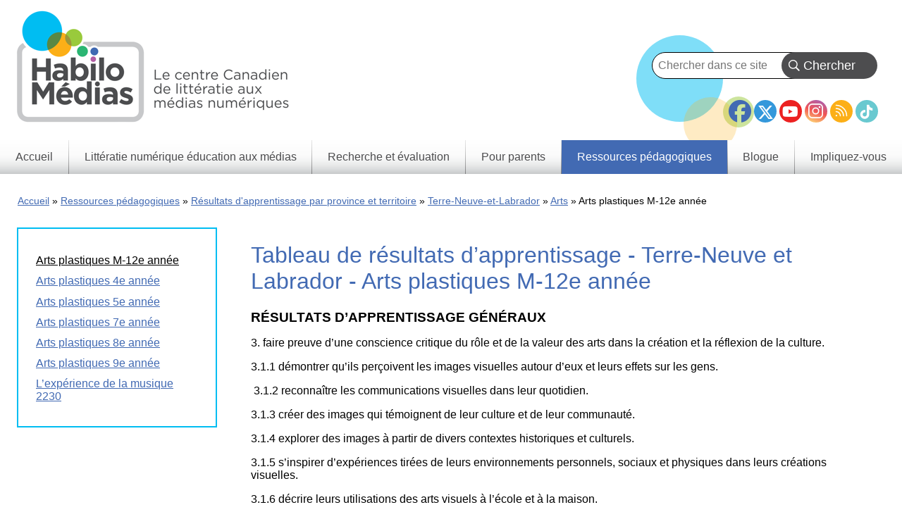

--- FILE ---
content_type: text/html; charset=UTF-8
request_url: https://habilomedias.ca/ressources-pedagogiques/resultats-dapprentissage-en-education-aux-medias-et-litteratie-numerique-par-province-et-territoire/terre-neuve-et-labrador/arts/tableau-de-resultats-dapprentissage-terre-neuve-et-labrador-arts-plastiques-m-12e-annee
body_size: 7181
content:
<!DOCTYPE html>
<html lang="fr" dir="ltr" prefix="og: https://ogp.me/ns#">
  <head>
    <meta charset="utf-8" />
<meta name="description" content="RÉSULTATS D’APPRENTISSAGE GÉNÉRAUX 3. faire preuve d’une conscience critique du rôle et de la valeur des arts dans la création et la réflexion de la culture. 3.1.1 démontrer qu’ils perçoivent les images visuelles autour d’eux et leurs effets sur les gens.  3.1.2 reconnaître les communications visuelles dans leur quotidien. 3.1.3 créer des images qui témoignent de leur culture et de leur communauté. 3.1.4 explorer des images à partir de divers contextes historiques et culturels." />
<link rel="canonical" href="https://habilomedias.ca/ressources-pedagogiques/resultats-dapprentissage-en-education-aux-medias-et-litteratie-numerique-par-province-et-territoire/terre-neuve-et-labrador/arts/tableau-de-resultats-dapprentissage-terre-neuve-et-labrador-arts-plastiques-m-12e-annee" />
<meta property="og:site_name" content="HabiloMédias" />
<meta property="og:type" content="Tableau de résultats d&#039;apprentissage" />
<meta property="og:url" content="https://habilomedias.ca/" />
<meta property="og:title" content="Tableau de résultats d’apprentissage - Terre-Neuve et Labrador - Arts plastiques M-12e année" />
<meta name="twitter:card" content="summary" />
<meta name="Generator" content="Drupal 11 (https://www.drupal.org)" />
<meta name="MobileOptimized" content="width" />
<meta name="HandheldFriendly" content="true" />
<meta name="viewport" content="width=device-width, initial-scale=1.0" />
<link rel="icon" href="/sites/default/files/favicon_1.ico" type="image/vnd.microsoft.icon" />
<link rel="alternate" hreflang="fr" href="https://habilomedias.ca/ressources-pedagogiques/resultats-dapprentissage-en-education-aux-medias-et-litteratie-numerique-par-province-et-territoire/terre-neuve-et-labrador/arts/tableau-de-resultats-dapprentissage-terre-neuve-et-labrador-arts-plastiques-m-12e-annee" />

    <title>Tableau de résultats d’apprentissage - Terre-Neuve et Labrador - Arts plastiques M-12e année | HabiloMédias</title>
    <link rel="stylesheet" media="all" href="/sites/default/files/css/css_Y-RF3hYlZVjTJw9ZeCRMrSjiP-iOzTKGa0vOb545948.css?delta=0&amp;language=fr&amp;theme=mediasmarts_2021&amp;include=[base64]" />
<link rel="stylesheet" media="all" href="/sites/default/files/css/css_cSF0F0VYI4cs6mAUo_MFqH8puPoYkT7TmpDRt-splmM.css?delta=1&amp;language=fr&amp;theme=mediasmarts_2021&amp;include=[base64]" />
<link rel="stylesheet" media="all" href="//fonts.googleapis.com/css2?family=Material+Icons" />
<link rel="stylesheet" media="all" href="//fonts.googleapis.com/css2?family=Material+Icons+Outlined" />
<link rel="stylesheet" media="all" href="//fonts.googleapis.com/css2?family=Material+Icons+Round" />
<link rel="stylesheet" media="all" href="//fonts.googleapis.com/css2?family=Material+Icons+Sharp" />
<link rel="stylesheet" media="all" href="//fonts.googleapis.com/css2?family=Material+Icons+Two+Tone" />
<link rel="stylesheet" media="all" href="//cdnjs.cloudflare.com/ajax/libs/font-awesome/6.5.1/css/all.min.css" />

    <script type="application/json" data-drupal-selector="drupal-settings-json">{"path":{"baseUrl":"\/","pathPrefix":"","currentPath":"node\/19685","currentPathIsAdmin":false,"isFront":false,"currentLanguage":"fr"},"pluralDelimiter":"\u0003","suppressDeprecationErrors":true,"gtag":{"tagId":"AW-1039537895","consentMode":false,"otherIds":["G-QH7F1FC3HT"],"events":[],"additionalConfigInfo":[]},"ajaxPageState":{"libraries":"[base64]","theme":"mediasmarts_2021","theme_token":null},"ajaxTrustedUrl":{"https:\/\/habilomedias.ca\/teacher-resources\/find-lesson":true,"https:\/\/habilomedias.ca\/search":true},"superfish":{"superfish-main":{"id":"superfish-main","sf":{"animation":{"opacity":"show","height":"show"},"speed":"fast","autoArrows":false},"plugins":{"smallscreen":{"cloneParent":0,"mode":"window_width"},"supposition":true,"supersubs":true}}},"user":{"uid":0,"permissionsHash":"fa67febf840f717a3c60e6c643e684f34a66a8d1f89fb2a7a2ff18b2e03862c8"}}</script>
<script src="/sites/default/files/js/js_CtUjeBz5KS6-IpGYBDTN358m8ZmKFOGNN0_TebRgzTM.js?scope=header&amp;delta=0&amp;language=fr&amp;theme=mediasmarts_2021&amp;include=eJx1j8EOgzAMQ38IrRs_VKXDlEyhQUmY-Px1Fw4Tu1i2nmzJBRGwjGNTx5Rnlh49VTQYyVBVqyAH1VS7_OYbvegYVkxMvpKF5_E-PlIVLb3s-wab2Zd0urzoG8Yt0OKS9xkRfxrQrvnX-V78H-0_OFjbB07AVoM"></script>
<script src="/modules/composer/google_tag/js/gtag.js?t8rbhx"></script>

  </head>
  <body class="language_fr path-node page-node-type-curricular-outcome-chart">
        <a href="#main-content" class="visually-hidden focusable skip-link">
      Skip to main content
    </a>
    
      <div class="dialog-off-canvas-main-canvas" data-off-canvas-main-canvas>
    


<div class="layout-container">

  <header role="banner">
    <div class="dots"></div>
      <div class="region region-header">
    <div class="language-switcher-language-url block block-language block-language-blocklanguage-interface" id="block-languageswitcher-3" role="navigation">
  
  
  
      <div class="wrapper">
      
    </div>
  </div>
<nav role="navigation" aria-labelledby="block-footersocialmediaicons-2-menu" id="block-footersocialmediaicons-2" class="block block-menu navigation menu--footer-social-media-icons">
            
  <h2 class="visually-hidden" id="block-footersocialmediaicons-2-menu">Footer Social Media Icons</h2>
  

        
              <ul class="menu">
                    <li class="menu-item">
        <a href="https://facebook.com/MediaSmarts" class="facebook-icon" target="_blank">Facebook</a>
              </li>
                <li class="menu-item">
        <a href="https://twitter.com/MediaSmarts" class="twitter-icon" target="_blank">Twitter</a>
              </li>
                <li class="menu-item">
        <a href="https://www.youtube.com/user/MediaAwareness" class="youtube-icon" target="_blank">YouTube</a>
              </li>
                <li class="menu-item">
        <a href="https://instagram.com/mediasmarts.ca/" class="instagram-icon" target="_blank">Instagram</a>
              </li>
                <li class="menu-item">
        <a href="https://mediasmarts.ca/rss.xml" class="rss-icon" target="_blank">RSS</a>
              </li>
                <li class="menu-item">
        <a href="https://www.tiktok.com/@mediasmarts" class="tiktok-icon" target="_blank">TikTok</a>
              </li>
        </ul>
  


  </nav>
<div id="block-mediasmarts-2021-branding" class="block block-system block-system-branding-block">
  
  
  
        <a href="https://habilomedias.ca/" rel="home" class="site-logo">
      <img src="/sites/default/files/2023-06/MediaSmarts_FR_logo_w_tag_hi_res.png" alt="Accueil" />
    </a>
      </div>

  </div>

  </header>

    <div class="region region-primary-menu">
    <div class="views-exposed-form bef-exposed-form block block-views block-views-exposed-filter-blocksearch-api-search-page-1" data-drupal-selector="views-exposed-form-search-api-search-page-1" id="block-exposedformsearch-api-searchpage-1">
  
  
  
      <div class="wrapper">
      <form action="https://habilomedias.ca/search" method="get" id="views-exposed-form-search-api-search-page-1" accept-charset="UTF-8">
  <div class="form--inline clearfix">
  <div class="js-form-item form-item js-form-type-textfield form-type-textfield js-form-item-search-api-fulltext form-item-search-api-fulltext">
      
        <input data-drupal-selector="edit-search-api-fulltext" type="text" id="edit-search-api-fulltext" name="search_api_fulltext" value="" size="30" maxlength="128" placeholder="Chercher dans ce site..." class="form-text" />

        </div>
<div data-drupal-selector="edit-actions" class="form-actions js-form-wrapper form-wrapper" id="edit-actions"><input data-drupal-selector="edit-submit-search-api-search" type="submit" id="edit-submit-search-api-search" value="Chercher" class="button js-form-submit form-submit" />
</div>

</div>

</form>

    </div>
  </div>
<div id="block-mainnavigation-8" class="block block-superfish block-superfishmain">
  
  
  
      <div class="wrapper">
      
<ul id="superfish-main" class="menu sf-menu sf-main sf-horizontal sf-style-none" role="menu" aria-label="Menu">
  

  
  <li id="main-standardfront-page" class="sf-depth-1 sf-no-children" role="none">
              <a href="https://habilomedias.ca/" class="sf-depth-1" role="menuitem">Accueil</a>
                      </li>


            
  <li id="main-menu-link-content063547e2-3a52-4478-aa8a-8a1c6e6cdd16" class="sf-depth-1 menuparent" role="none">
              <a href="https://habilomedias.ca/litteratie-numerique-education-aux-medias" class="sf-depth-1 menuparent" role="menuitem" aria-haspopup="true" aria-expanded="false">Littératie numérique éducation aux médias</a>
                  <ul role="menu">      

  
  <li id="main-menu-link-contentd8fb7ac1-ef5f-4cdc-81f8-08fd1e78c3d9" class="sf-depth-2 sf-no-children" role="none">
              <a href="https://habilomedias.ca/litteratie-numerique-education-aux-medias/informations-generales" class="sf-depth-2" role="menuitem">Informations générales</a>
                      </li>


  
  <li id="main-menu-link-contenteaa43927-aab4-45f2-b6b2-fccb81d0beec" class="sf-depth-2 sf-no-children" role="none">
              <a href="https://habilomedias.ca/litteratie-numerique-education-aux-medias/enjeux-des-medias" class="sf-depth-2" role="menuitem">Enjeux des médias</a>
                      </li>


  
  <li id="main-menu-link-contentbbcd5df8-f10d-434d-9a1e-aef52ca9e55a" class="sf-depth-2 sf-no-children" role="none">
              <a href="https://habilomedias.ca/litteratie-numerique-education-aux-medias/enjeux-numeriques" class="sf-depth-2" role="menuitem">Enjeux numériques</a>
                      </li>


  
  <li id="main-menu-link-content4322ca55-1417-4fba-ac22-913676085512" class="sf-depth-2 sf-no-children" role="none">
              <a href="https://habilomedias.ca/litteratie-numerique-education-aux-medias/jeux-educatifs" class="sf-depth-2" role="menuitem">Jeux éducatifs</a>
                      </li>


  
  <li id="main-menu-link-content614b3502-0f56-4e37-a7f5-d1cdeae47f22" class="sf-depth-2 sf-no-children" role="none">
              <a href="https://habilomedias.ca/semaine-education-medias" class="sf-depth-2" role="menuitem">La Semaine éducation médias</a>
                      </li>


  
  <li id="main-menu-link-content83e464cc-d4c6-4d35-9f17-03c6433dd3e2" class="sf-depth-2 sf-no-children" role="none">
              <a href="https://habilomedias.ca/litteratie-numerique-education-aux-medias/ateliers" class="sf-depth-2" role="menuitem">Ateliers</a>
                      </li>


      </ul>              </li>


            
  <li id="main-menu-link-content73a23397-148e-461b-b6e7-ceb1b6cc522e" class="sf-depth-1 menuparent" role="none">
              <a href="https://habilomedias.ca/recherche-et-%C3%A9valuation" class="sf-depth-1 menuparent" role="menuitem" aria-haspopup="true" aria-expanded="false">Recherche et évaluation</a>
                  <ul role="menu">      

  
  <li id="main-menu-link-contentdfdb2b26-af1f-4a0f-92d7-28522721e1b6" class="sf-depth-2 sf-no-children" role="none">
              <a href="https://habilomedias.ca/recherche-et-evaluation/notre-approche" class="sf-depth-2" role="menuitem">Notre approche</a>
                      </li>


  
  <li id="main-menu-link-content881a2929-b0d7-4f2b-a4a9-187a0a5048d6" class="sf-depth-2 sf-no-children" role="none">
              <a href="https://habilomedias.ca/recherche-et-evaluation/recherche-et-evaluation-ce-que-nous-faisons" class="sf-depth-2" role="menuitem">Ce que nous faisons</a>
                      </li>


  
  <li id="main-menu-link-contentf3f96c17-567b-445c-90d8-54fa88c5ada4" class="sf-depth-2 sf-no-children" role="none">
              <a href="https://habilomedias.ca/research-reports" class="sf-depth-2" role="menuitem">Rapports de recherche</a>
                      </li>


  
  <li id="main-menu-link-content6d58bc9b-9273-468c-9550-a79d2bf2f79e" class="sf-depth-2 sf-no-children" role="none">
              <a href="https://habilomedias.ca/recherche-et-evaluation/jeunes-canadiens-dans-un-monde-branche" class="sf-depth-2" role="menuitem"> Jeunes Canadiens dans un monde branché</a>
                      </li>


      </ul>              </li>


  
  <li id="main-menu-link-content1a569847-7a61-4eea-beca-34a0ff9a4a3a" class="sf-depth-1 sf-no-children" role="none">
              <a href="https://habilomedias.ca/ressources-pour-parents" class="sf-depth-1" role="menuitem">Pour parents</a>
                      </li>


            
  <li id="main-menu-link-contentb33e5a6e-5838-40ba-a343-80e4decc0193" class="active-trail sf-depth-1 menuparent" role="none">
              <a href="https://habilomedias.ca/ressources-p%C3%A9dagogiques" class="sf-depth-1 menuparent" role="menuitem" aria-haspopup="true" aria-expanded="false">Ressources pédagogiques</a>
                  <ul role="menu">      

  
  <li id="main-menu-link-content746850ee-3a1f-42bf-aa33-38e967eae632" class="sf-depth-2 sf-no-children" role="none">
              <a href="https://habilomedias.ca/teacher-resources/find-lesson" class="sf-depth-2" role="menuitem">Trouvez des leçons et ressources</a>
                      </li>


  
  <li id="main-menu-link-contente83b5b65-c6c5-418b-99b4-7dc7a32120cd" class="active-trail sf-depth-2 sf-no-children" role="none">
              <a href="https://habilomedias.ca/ressources-p%C3%A9dagogiques/r%C3%A9sultats-dapprentissage-par-province-et-territoire" class="sf-depth-2" role="menuitem">Résultats d&#039;apprentissage par province et territoire</a>
                      </li>


  
  <li id="main-menu-link-contentc759281c-0998-457d-9c9b-53a94119d82b" class="sf-depth-2 sf-no-children" role="none">
              <a href="https://habilomedias.ca/ressources-pedagogiques/utiliser-comprendre-et-mobiliser" class="sf-depth-2" role="menuitem">Cadre de littératie média numérique</a>
                      </li>


  
  <li id="main-menu-link-content50786ba9-ac48-4056-9730-9720df2f67fd" class="sf-depth-2 sf-no-children" role="none">
              <a href="https://habilomedias.ca/%C3%A9ducation-m%C3%A9dias-101" class="sf-depth-2" role="menuitem">Éducation médias 101</a>
                      </li>


  
  <li id="main-menu-link-content4688399f-fc3d-43bd-bfa7-a83d9f5ed2cb" class="sf-depth-2 sf-no-children" role="none">
              <a href="https://habilomedias.ca/ressources-p%C3%A9dagogiques/litt%C3%A9ratie-num%C3%A9rique-101" class="sf-depth-2" role="menuitem">Littératie numérique 101</a>
                      </li>


      </ul>              </li>


  
  <li id="main-menu-link-content92344494-991e-42e2-83ac-ce130ba5238f" class="sf-depth-1 sf-no-children" role="none">
              <a href="https://habilomedias.ca/blogue" class="sf-depth-1" role="menuitem">Blogue</a>
                      </li>


            
  <li id="main-menu-link-content1fc571c3-1f7d-4efa-a0f0-4de521c8b838" class="sf-depth-1 menuparent" role="none">
              <a href="https://habilomedias.ca/impliquez-vous" class="sf-depth-1 menuparent" role="menuitem" aria-haspopup="true" aria-expanded="false">Impliquez-vous</a>
                  <ul role="menu">      

  
  <li id="main-menu-link-content8e481530-ae3d-424d-bf9c-5e3b69e9a261" class="sf-depth-2 sf-no-children" role="none">
              <a href="https://habilomedias.ca/impliquez-vous/devenez-donateur" class="sf-depth-2" role="menuitem">Devenez un donateur</a>
                      </li>


  
  <li id="main-menu-link-content5d5f87aa-f3e5-4983-95f1-452fdc678119" class="sf-depth-2 sf-no-children" role="none">
              <a href="https://habilomedias.ca/impliquez-vous/devenez-b%C3%A9n%C3%A9vole" class="sf-depth-2" role="menuitem">Devenez un bénévole</a>
                      </li>


  
  <li id="main-menu-link-contentaba408fe-74ea-46ea-a605-b1eed4597a5a" class="sf-depth-2 sf-no-children" role="none">
              <a href="https://habilomedias.ca/impliquez-vous/partenaires-corporatifs" class="sf-depth-2" role="menuitem">Devenir un partenaire corporatif</a>
                      </li>


  
  <li id="main-menu-link-content41d9a7ec-adc6-4b1c-8b0c-ff4392c7eb24" class="sf-depth-2 sf-no-children" role="none">
              <a href="https://habilomedias.ca/semaine-education-medias" class="sf-depth-2" role="menuitem">Semaine éducation médias</a>
                      </li>


  
  <li id="main-menu-link-contentabf67a6a-82a3-44ff-bb70-bfcd6bde5788" class="sf-depth-2 sf-no-children" role="none">
              <a href="https://habilomedias.ca/impliquez-vous/reseau-verif-ado" class="sf-depth-2" role="menuitem">Réseau vérif ado</a>
                      </li>


      </ul>              </li>


</ul>

    </div>
  </div>
<div class="views-element-container block block-views block-views-blockpage-headers-block-1" id="block-views-block-page-headers-block-1">
  
  
  
      <div class="wrapper">
      <div><div class="view view-page-headers view-id-page_headers view-display-id-block_1 js-view-dom-id-cbfe8d54e03b13341ad69d9610de844b6012300cb601f44b992e2f451c0ebd3a">
  
    
      
  
          </div>
</div>

    </div>
  </div>
<div data-drupal-messages-fallback class="hidden"></div>

  </div>

  

    <div class="region region-breadcrumb">
    <div id="block-breadcrumbs" class="block block-system block-system-breadcrumb-block">
  
  
  
      <div class="wrapper">
        <nav class="breadcrumb" role="navigation" aria-labelledby="system-breadcrumb">
    <h2 id="system-breadcrumb" class="visually-hidden">Breadcrumb</h2>
    <ol>
          <li>
                  <a href="https://habilomedias.ca/">Accueil</a>
              </li>
          <li>
                  <a href="https://habilomedias.ca/ressources-p%C3%A9dagogiques">Ressources pédagogiques</a>
              </li>
          <li>
                  <a href="https://habilomedias.ca/ressources-p%C3%A9dagogiques/r%C3%A9sultats-dapprentissage-par-province-et-territoire">Résultats d&#039;apprentissage par province et territoire</a>
              </li>
          <li>
                  <a href="https://habilomedias.ca/ressources-pedagogiques/resultats-dapprentissage-en-education-aux-medias-et-litteratie-numerique-par-province-et-territoire/terre-neuve-et-labrador">Terre-Neuve-et-Labrador</a>
              </li>
          <li>
                  <a href="https://habilomedias.ca/ressources-pedagogiques/resultats-dapprentissage-en-education-aux-medias-et-litteratie-numerique-par-province-et-territoire/terre-neuve-et-labrador/arts-0">Arts</a>
              </li>
          <li>
                  Arts plastiques M-12e année
              </li>
        </ol>
  </nav>

    </div>
  </div>

  </div>


  

  

  <main role="main" >
    <a id="main-content" tabindex="-1"></a>
          <div class="layout-content page-75-first-sidebar ">
          <div class="region region-content">
    <div id="block-mediasmarts-2021-content" class="block block-system block-system-main-block">
  
  
  
      <div class="wrapper">
      
<article data-history-node-id="19685" class="node node--type-curricular-outcome-chart node--view-mode-full">

  
        <h1>
    <span class="field field--name-title field--type-string field--label-hidden">Tableau de résultats d’apprentissage - Terre-Neuve et Labrador - Arts plastiques M-12e année</span>

    </h1>
    <!-- Go to www.addthis.com/dashboard to customize your tools -->
    <div class="addthis_inline_share_toolbox"></div>
  
  
  <div class="node__content">
    <section class="field field--name-comment-node-curricular-outcom field--type-comment field--label-hidden comment-wrapper">
  
  

  
</section>

            <div class="clearfix text-formatted field field--name-body field--type-text-with-summary field--label-hidden field__item"><h2>RÉSULTATS D’APPRENTISSAGE GÉNÉRAUX</h2>

<p>3. faire preuve d’une conscience critique du rôle et de la valeur des arts dans la création et la réflexion de la culture.</p>

<p>3.1.1 démontrer qu’ils perçoivent les images visuelles autour d’eux et leurs effets sur les gens.</p>

<p>&nbsp;3.1.2 reconnaître les communications visuelles dans leur quotidien.</p>

<p>3.1.3 créer des images qui témoignent de leur culture et de leur communauté.</p>

<p>3.1.4 explorer des images à partir de divers contextes historiques et culturels.</p>

<p>3.1.5 s’inspirer d’expériences tirées de leurs environnements personnels, sociaux et physiques dans leurs créations visuelles.</p>

<p>3.1.6 décrire leurs utilisations des arts visuels à l’école et à la maison.</p>

<h3>Ressources pédagogiques de HabiloMédias</h3>

<ul>
	<li><a href="/lecon/comparaison-entre-familles-activite">Comparaison entre les familles</a></li>
	<li><a href="/lecon/quand-tele-se-bidonne-activite">Quand la télé se bidonne</a></li>
	<li><a href="/lecon/image-corporelle-activite">L'image corporelle</a></li>
	<li><a href="/lecon/stereotypes-television-activite">Les stéréotypes à la télévision</a></li>
	<li><a href="/ressources-p%C3%A9dagogiques/les-publi-astuces%C2%A0-introduction-%C3%A0-la-publicit%C3%A9-alimentaire-en-ligne">Les publi-astuces : Introduction à la publicité alimentaire en ligne</a></li>
	<li><a href="/ressources-p%C3%A9dagogiques/sais-tu-rep%C3%A9rer-une-publicit%C3%A9">Sais-tu repérer une publicité?</a></li>
	<li><a href="/ressources-p%C3%A9dagogiques/alimentation-saine-sur-le-web">Alimentation saine sur le Web</a></li>
</ul>

<p>8. analyser la relation entre l’intention artistique et le travail expressif.</p>

<p>8.1.1 comprendre que des images sont créées à toutes sortes de fins, et décrire leurs propres intentions dans la création d’œuvres d’art.</p>

<p>8.1.2 expliquer leurs intentions en discutant de leurs propres images visuelles.</p>

<p>8.1.3 décrire comment les expériences</p>

<h3>Ressources pédagogiques de HabiloMédias</h3>

<ul>
	<li><a href="/lecon/comparaison-entre-familles-activite">Comparaison entre les familles</a></li>
	<li><a href="/lecon/quand-tele-se-bidonne-activite">Quand la télé se bidonne</a></li>
	<li><a href="/lecon/stereotypes-television-activite">Les stéréotypes à la télévision</a></li>
</ul>

<p><strong>Jeux éducatifs</strong></p>

<ul>
	<li><a href="/jeux/publi-astuces-co-co-unit%C3%A9-interactive-sur-marketing-nourriture-sur-web">Les publi-astuces de Co-Co</a></li>
</ul>
</div>
      
  </div>

</article>

    </div>
  </div>

  </div>

      </div>    
          <aside class="layout-sidebar-first " role="complementary">
          <div class="region region-sidebar-first">
    <nav role="navigation" aria-labelledby="block-mainnavigation-6-menu" id="block-mainnavigation-6" class="block block-menu navigation menu--main">
            
  <h2 class="visually-hidden" id="block-mainnavigation-6-menu">Main menu — Left nav (Prov &amp; Terr)</h2>
  

        
              <ul class="menu">
                    <li class="menu-item menu-item--active-trail">
        <a href="https://habilomedias.ca/ressources-pedagogiques/resultats-dapprentissage-en-education-aux-medias-et-litteratie-numerique-par-province-et-territoire/terre-neuve-et-labrador/arts/tableau-de-resultats-dapprentissage-terre-neuve-et-labrador-arts-plastiques-m-12e-annee" data-drupal-link-system-path="node/19685" class="is-active" aria-current="page">Arts plastiques M-12e année</a>
              </li>
                <li class="menu-item">
        <a href="https://habilomedias.ca/ressources-pedagogiques/resultats-dapprentissage-en-education-aux-medias-et-litteratie-numerique-par-province-et-territoire/terre-neuve-et-labrador/arts/tableau-de-resultats-dapprentissage-terre-neuve-et-labrador-arts-plastiques-4e-annee" data-drupal-link-system-path="node/19686">Arts plastiques 4e année</a>
              </li>
                <li class="menu-item">
        <a href="https://habilomedias.ca/ressources-pedagogiques/resultats-dapprentissage-en-education-aux-medias-et-litteratie-numerique-par-province-et-territoire/terre-neuve-et-labrador/arts/tableau-de-resultats-dapprentissage-terre-neuve-et-labrador-arts-plastiques-5e-annee" data-drupal-link-system-path="node/19687">Arts plastiques 5e année</a>
              </li>
                <li class="menu-item">
        <a href="https://habilomedias.ca/ressources-pedagogiques/resultats-dapprentissage-en-education-aux-medias-et-litteratie-numerique-par-province-et-territoire/terre-neuve-et-labrador/arts/tableau-de-resultats-dapprentissage-terre-neuve-et-labrador-arts-plastiques-7e-annee" data-drupal-link-system-path="node/19689">Arts plastiques 7e année</a>
              </li>
                <li class="menu-item">
        <a href="https://habilomedias.ca/ressources-pedagogiques/resultats-dapprentissage-en-education-aux-medias-et-litteratie-numerique-par-province-et-territoire/terre-neuve-et-labrador/arts/tableau-de-resultats-dapprentissage-terre-neuve-et-labrador-arts-plastiques-8e-annee" data-drupal-link-system-path="node/19690">Arts plastiques 8e année</a>
              </li>
                <li class="menu-item">
        <a href="https://habilomedias.ca/ressources-pedagogiques/resultats-dapprentissage-en-education-aux-medias-et-litteratie-numerique-par-province-et-territoire/terre-neuve-et-labrador/arts/tableau-de-resultats-dapprentissage-terre-neuve-et-labrador-arts-plastiques-9e-annee" data-drupal-link-system-path="node/19691">Arts plastiques 9e année</a>
              </li>
                <li class="menu-item">
        <a href="https://habilomedias.ca/ressources-pedagogiques/resultats-dapprentissage-en-education-aux-medias-et-litteratie-numerique-par-province-et-territoire/terre-neuve-et-labrador/arts/lexperience-de-la-musique-2230" data-drupal-link-system-path="node/19692">L’expérience de la musique 2230</a>
              </li>
        </ul>
  


  </nav>

  </div>

      </aside>
    
    
           <aside class="layout-tertiary" role="complementary">
          <div class="region region-tertiary">
    <div id="block-signupfollowus" class="block block-fixed-block-content block-fixed-block-contentsign-up-follow-us">
  
      <h2>Inscrivez-vous-maintenant et Pour nous suivre</h2>
  
  
      <div class="wrapper">
      
      <div class="field__item__wrapper">
              <div class="field field--name-body field--type-text-with-summary field--label-hidden field__item"><p>Abonnez-vous aux manchettes hebdomadaires et aux dernières nouvelles de HabiloMédias !</p>

<p><a class="button outlined pink" href="/node/3287">Pour plus d’information</a></p>

<p>Restez branchés aux réseaux sociaux</p>
</div>
          </div>
  
      <ul class="social-icons">
	<li>
    <a class="rss-icon" href="/rss.xml">
      <i class="fa-solid fa-rss fa-fw"></i>
    </a>
  </li>
	<li>
    <a class="facebook-icon" href="https://facebook.com/MediaSmarts" target="_blank">
      <i class="fa-brands fa-facebook fa-fw fa-2xl"></i>
    </a>
  </li>
	<li>
    <a class="twitter-icon" href="https://twitter.com/MediaSmarts" target="_blank">
      <i class="fa-brands fa-x-twitter fa-fw"></i>
    </a>
  </li>
	<li>
    <a class="youtube-icon" href="https://youtube.com/user/MediaAwareness" target="_blank">
      <i class="fa-brands fa-youtube fa-fw"></i>
    </a>
  </li>
	<li>
    <a class="instagram-icon" href="https://instagram.com/mediasmarts.ca/" target="_blank">
      <i class="fa-brands fa-instagram fa-fw fa-xl"></i>
    </a>
  </li>
  <li>
    <a class="tiktok-icon" href="https://www.tiktok.com/@mediasmarts/" target="_blank">
      <i class="fa-brands fa-tiktok fa-fw fa-xl"></i>
    </a>
  </li>
</ul>
    </div>
  </div>
<div id="block-howtosupportus" class="block block-block-content block-block-contentea7eb5ee-18c6-41eb-ac61-c8514356b539">
  
      <h2>Comment nous appuyer</h2>
  
  
      <div class="wrapper">
      
      <div class="field__item__wrapper">
              <div class="field field--name-body field--type-text-with-summary field--label-hidden field__item"><p>Voulez-vous appuyer HabiloMédias ? Apprenez comment vous pouvez vous impliquer. Numéro d’enregistrement d’un organisme de bienfaisance 89018 1092 RR0001</p><p><a class="button outlined lightblue" href="/node/10404" data-entity-substitution="canonical" data-entity-type="node" data-entity-uuid="f58f8767-8858-470d-8086-6d8905c09000" tabindex="-1">En savoir plus</a></p></div>
          </div>
  
    </div>
  </div>
<div class="views-exposed-form bef-exposed-form block block-views block-views-exposed-filter-blockrecommended-resources-block-5" data-drupal-selector="views-exposed-form-recommended-resources-block-5" id="block-exposedformrecommended-resourcesblock-5">
  
      <h2>Trouvez des ressources pédagogiques</h2>
  
  
      <div class="wrapper">
      <form action="https://habilomedias.ca/teacher-resources/find-lesson" method="get" id="views-exposed-form-recommended-resources-block-5" accept-charset="UTF-8">
  <div class="form--inline clearfix">
  <div class="js-form-item form-item js-form-type-select form-type-select js-form-item-field-grade-value form-item-field-grade-value">
          <label for="edit-field-grade-value">L'année</label>
        <select data-drupal-selector="edit-field-grade-value" id="edit-field-grade-value" name="field_grade_value" class="form-select"><option value="All" selected="selected">- Tous/Toutes -</option><option value="Kindergarten">Jardin</option><option value="Grade 1">1re année</option><option value="Grade 2">2e année</option><option value="Grade 3">3e année</option><option value="Grade 4">4e année</option><option value="Grade 5">5e année</option><option value="Grade 6">6e année</option><option value="Grade 7">7e année</option><option value="Secondary 1">1re secondaire</option><option value="Grade 8">8e année</option><option value="Secondary 2">2e secondaire</option><option value="Grade 9">9e année</option><option value="Secondary 3">3e secondaire</option><option value="Grade 10">10e année</option><option value="Secondary 4">4e secondaire</option><option value="Grade 11">11e année</option><option value="Secondary 5">5e secondaire</option><option value="Grade 12">12 année</option></select>
        </div>
<div class="js-form-item form-item js-form-type-select form-type-select js-form-item-field-categories-target-id form-item-field-categories-target-id">
          <label for="edit-field-categories-target-id">Le Sujet</label>
        <select data-drupal-selector="edit-field-categories-target-id" id="edit-field-categories-target-id" name="field_categories_target_id" class="form-select"><option value="All" selected="selected">- Tous/Toutes -</option><option value="452">Authentification de l&#039;information</option><option value="449">Autochtones</option><option value="456">Bandes dessinées</option><option value="453">Blogues</option><option value="479">Cinéma</option><option value="460">Citoyenneté numérique</option><option value="459">Cyberintimidation</option><option value="458">Cybersécurité</option><option value="461">Diversité et médias</option><option value="470">Droits humains</option><option value="523">Education aux médias 101</option><option value="462">Environnement</option><option value="529">Ethique en ligne</option><option value="463">Evénements</option><option value="493">Exploitation sexuelle</option><option value="454">Image corporelle</option><option value="473">Internet et communication mobile</option><option value="527">Jeunes Canadiens dans un monde branché</option><option value="481">Jeux de hasard en ligne</option><option value="501">Jeux vidéo</option><option value="475">Journalisme et actualités</option><option value="488">Le privilège dans les médias</option><option value="530">Les sextos</option><option value="471">Messagerie instantanée</option><option value="504">Minorités visibles</option><option value="480">Musique</option><option value="484">Parents</option><option value="465">Partage des fichiers</option><option value="502">Partage de vidéos</option><option value="489">Perfectionnement professionnel</option><option value="485">Personnes handicapées</option><option value="486">Pornographie</option><option value="478">Production médiatique</option><option value="482">Propagande haineuse en ligne</option><option value="472">Propriété intellectuelle</option><option value="450">Publicité d&#039;alcool</option><option value="466">Publicité d&#039;aliments</option><option value="500">Publicité du tabac</option><option value="483">Publicité en ligne</option><option value="476">Publicité et consommation</option><option value="491">Religion</option><option value="490">Représentation de la communauté 2SLGBTQINA+</option><option value="457">Représentation de la criminalité</option><option value="468">Représentation du développement global</option><option value="467">Représentations des sexes</option><option value="494">Réseautage social</option><option value="492">Ressources</option><option value="531">Santé numérique</option><option value="495">Sports</option><option value="496">Stéréotypes</option><option value="455">Téléphones cellulaires et messages textes</option><option value="498">Télévision</option><option value="464">Utilisation excessive d’Internet</option><option value="487">Vie privée</option><option value="503">Violence</option></select>
        </div>
<div data-drupal-selector="edit-actions" class="form-actions js-form-wrapper form-wrapper" id="edit-actions--2"><input data-drupal-selector="edit-submit-recommended-resources" type="submit" id="edit-submit-recommended-resources" value="Soumettre" class="button js-form-submit form-submit" />
</div>

</div>

</form>

    </div>
  </div>

  </div>

      </aside>
    
           <aside class="layout-sponsors" role="complementary">
          <div class="region region-sponsors">
    <div id="block-sponsortext" class="block block-fixed-block-content block-fixed-block-contentsponsor-text">
  
      <h2>Partenaires corporatifs</h2>
  
  
      <div class="wrapper">
      
      <div class="field__item__wrapper">
              <div class="field field--name-body field--type-text-with-summary field--label-hidden field__item"><ul class="sponsor-text-wrapper" style="max-width:750px;"><li class="sponsor-text"><a href="https://www.aptn.ca/fr/" target="_blank">APTN</a></li><li><a href="https://www.bell.ca/Accueil" target="_blank">Bell</a></li><li><a href="https://www.google.ca/?gws_rd=ssl" target="_blank">Google</a></li><li><a href="https://www.meta.com/ca/" target="_blank">Meta</a></li><li><a href="https://www.onf.ca/" target="_blank" rel="noopener">ONF</a></li><li><a href="https://www.telus.com/fr/wise" target="_blank">TELUS&nbsp;Averti</a></li><li><a href="https://www.tiktok.com/" target="_blank">TikTok</a></li><li><a href="https://www.youtube.com/" target="_blank" rel="noopener">YouTube</a></li></ul></div>
          </div>
  
    </div>
  </div>

  </div>

      </aside>
      </main>
      <footer role="contentinfo" class="current_language_fr">
                <div class="region region-footer-left">
    <div id="block-footerlogo" class="block block-fixed-block-content block-fixed-block-contentfooter-logo">
  
  
  
      <div class="wrapper">
      
      <div class="field__item__wrapper">
              <div class="field field--name-body field--type-text-with-summary field--label-hidden field__item"><p class="text-align-center"><img src="/sites/default/files/2026-01/french-plain-white.png" alt="MediaSmarts" width="200" height="111" loading="lazy"></p><p style="color:white;font-size:12px;margin-top:-10;">HabiloMédias est un organisme de bienfaisance enregistré non partisan, financé par les gouvernements et des partenaires corporatifs pour soutenir le développement de recherches originales et de contenus éducatifs. Nos bailleurs de fonds et partenaires n’influencent pas nos activités, et nos ressources offrant des conseils sur des outils ou plateformes numériques ne constituent en aucun cas une publicité.</p></div>
          </div>
  
    </div>
  </div>

  </div>

                      <div class="region region-footer-right">
    <nav role="navigation" aria-labelledby="block-footer-menu" id="block-footer" class="block block-menu navigation menu--footer">
            
  <h2 class="visually-hidden" id="block-footer-menu">Footer - This Site</h2>
  

        
              <ul class="menu">
                    <li class="menu-item">
        <a href="https://habilomedias.ca/qui-nous-sommes/carri%C3%A8res" data-drupal-link-system-path="node/18237">Carrières</a>
              </li>
                <li class="menu-item menu-item--collapsed">
        <a href="https://habilomedias.ca/qui-nous-sommes" data-drupal-link-system-path="node/10419">Qui nous sommes</a>
              </li>
                <li class="menu-item">
        <a href="https://habilomedias.ca/qui-nous-sommes/pour-nous-contacter" data-drupal-link-system-path="node/10982">Pour nous contacter</a>
              </li>
        </ul>
  


  </nav>
<nav role="navigation" aria-labelledby="block-footer-2-menu" id="block-footer-2" class="block block-menu navigation menu--footer">
            
  <h2 class="visually-hidden" id="block-footer-2-menu">Footer - About Us</h2>
  

        
              <ul class="menu">
                    <li class="menu-item menu-item--collapsed">
        <a href="https://habilomedias.ca/qui-nous-sommes/galerie-de-presse" data-drupal-link-system-path="node/10468">Galerie de presse</a>
              </li>
                <li class="menu-item">
        <a href="https://habilomedias.ca/propos-de-nous/politique-du-droit-dauteur" data-drupal-link-system-path="node/10960">Politique du droit d&#039;auteur</a>
              </li>
                <li class="menu-item">
        <a href="https://habilomedias.ca/propos-de-nous/politique-de-confidentialite" data-drupal-link-system-path="node/10966">Politique de confidentialité</a>
              </li>
        </ul>
  


  </nav>
<div class="language-switcher-language-url block block-language block-language-blocklanguage-interface" id="block-languageswitcher-4" role="navigation">
  
  
  
      <div class="wrapper">
      
    </div>
  </div>
<div id="block-socialmediaicons" class="block block-fixed-block-content block-fixed-block-contentsocial-media-icons">
  
  
  
      <div class="wrapper">
      
      <ul class="social-icons">
	<li>
    <a class="rss-icon" href="/rss.xml">
      <i class="fa-solid fa-rss fa-fw"></i>
    </a>
  </li>
	<li>
    <a class="facebook-icon" href="https://facebook.com/MediaSmarts" target="_blank">
      <i class="fa-brands fa-facebook fa-fw fa-2xl"></i>
    </a>
  </li>
	<li>
    <a class="twitter-icon" href="https://twitter.com/MediaSmarts" target="_blank">
      <i class="fa-brands fa-x-twitter fa-fw"></i>
    </a>
  </li>
	<li>
    <a class="youtube-icon" href="https://youtube.com/user/MediaAwareness" target="_blank">
      <i class="fa-brands fa-youtube fa-fw"></i>
    </a>
  </li>
	<li>
    <a class="instagram-icon" href="https://instagram.com/mediasmarts.ca/" target="_blank">
      <i class="fa-brands fa-instagram fa-fw fa-xl"></i>
    </a>
  </li>
  <li>
    <a class="tiktok-icon" href="https://www.tiktok.com/@mediasmarts/" target="_blank">
      <i class="fa-brands fa-tiktok fa-fw fa-xl"></i>
    </a>
  </li>
</ul>
    </div>
  </div>

  </div>

          </footer>
  
</div>
  </div>

    
    <script src="/sites/default/files/js/js_mf6P5YfpTyocMk2EEqtsEwXa8rj3IB8fu9vYiZojomw.js?scope=footer&amp;delta=0&amp;language=fr&amp;theme=mediasmarts_2021&amp;include=eJx1j8EOgzAMQ38IrRs_VKXDlEyhQUmY-Px1Fw4Tu1i2nmzJBRGwjGNTx5Rnlh49VTQYyVBVqyAH1VS7_OYbvegYVkxMvpKF5_E-PlIVLb3s-wab2Zd0urzoG8Yt0OKS9xkRfxrQrvnX-V78H-0_OFjbB07AVoM"></script>

  </body>
</html>


--- FILE ---
content_type: text/css
request_url: https://habilomedias.ca/sites/default/files/css/css_cSF0F0VYI4cs6mAUo_MFqH8puPoYkT7TmpDRt-splmM.css?delta=1&language=fr&theme=mediasmarts_2021&include=eJxlj1GOwjAMRC8UNbtcKHLJUAxOXOwEKKcnokJaaX8szxvZo5nRGizhuaojpxPLkB4XVBhJOAq5b3Emx3cvcKcF_tVV8_DUELP1lWSiCz13UNUKCb8QCjKTF7Lm6fBz-I2L6Dz-_-V3xsNj5zSQ6JIqmekj3Dq_ordNRqTrcXjpc5WE69XjfzS1MwqC9xV2Yj9HrtyCb95Q9iZ70mdORXMXvAHLiWaE
body_size: 12969
content:
@import"https://fonts.googleapis.com/css?family=Baloo+Paaji&display=swap";
/* @license MIT https://github.com/necolas/normalize.css/blob/3.0.3/LICENSE.md */
html{font-family:sans-serif;-ms-text-size-adjust:100%;-webkit-text-size-adjust:100%;}body{margin:0;}article,aside,details,figcaption,figure,footer,header,hgroup,main,menu,nav,section,summary{display:block;}audio,canvas,progress,video{display:inline-block;vertical-align:baseline;}audio:not([controls]){display:none;height:0;}[hidden],template{display:none;}a{background-color:transparent;}a:active,a:hover{outline:0;}abbr[title]{border-bottom:1px dotted;}b,strong{font-weight:bold;}dfn{font-style:italic;}h1{font-size:2em;margin:0.67em 0;}mark{background:#ff0;color:#000;}small{font-size:80%;}sub,sup{font-size:75%;line-height:0;position:relative;vertical-align:baseline;}sup{top:-0.5em;}sub{bottom:-0.25em;}img{border:0;}svg:not(:root){overflow:hidden;}figure{margin:1em 40px;}hr{box-sizing:content-box;height:0;}pre{overflow:auto;}code,kbd,pre,samp{font-family:monospace,monospace;font-size:1em;}button,input,optgroup,select,textarea{color:inherit;font:inherit;margin:0;}button{overflow:visible;}button,select{text-transform:none;}button,html input[type="button"],input[type="reset"],input[type="submit"]{-webkit-appearance:button;cursor:pointer;}button[disabled],html input[disabled]{cursor:default;}button::-moz-focus-inner,input::-moz-focus-inner{border:0;padding:0;}input{line-height:normal;}input[type="checkbox"],input[type="radio"]{box-sizing:border-box;padding:0;}input[type="number"]::-webkit-inner-spin-button,input[type="number"]::-webkit-outer-spin-button{height:auto;}input[type="search"]{-webkit-appearance:textfield;box-sizing:content-box;}input[type="search"]::-webkit-search-cancel-button,input[type="search"]::-webkit-search-decoration{-webkit-appearance:none;}fieldset{border:1px solid #c0c0c0;margin:0 2px;padding:0.35em 0.625em 0.75em;}legend{border:0;padding:0;}textarea{overflow:auto;}optgroup{font-weight:bold;}table{border-collapse:collapse;border-spacing:0;}td,th{padding:0;}
@media (min--moz-device-pixel-ratio:0){summary{display:list-item;}}
/* @license GPL-2.0-or-later https://www.drupal.org/licensing/faq */
.action-links{margin:1em 0;padding:0;list-style:none;}[dir="rtl"] .action-links{margin-right:0;}.action-links li{display:inline-block;margin:0 0.3em;}.action-links li:first-child{margin-left:0;}[dir="rtl"] .action-links li:first-child{margin-right:0;margin-left:0.3em;}.button-action{display:inline-block;padding:0.2em 0.5em 0.3em;text-decoration:none;line-height:160%;}.button-action:before{margin-left:-0.1em;padding-right:0.2em;content:"+";font-weight:900;}[dir="rtl"] .button-action:before{margin-right:-0.1em;margin-left:0;padding-right:0;padding-left:0.2em;}
.breadcrumb{padding-bottom:0.5em;}.breadcrumb ol{margin:0;padding:0;}[dir="rtl"] .breadcrumb ol{margin-right:0;}.breadcrumb li{display:inline;margin:0;padding:0;list-style-type:none;}.breadcrumb li:before{content:" \BB ";}.breadcrumb li:first-child:before{content:none;}
.button,.image-button{margin-right:1em;margin-left:1em;}.button:first-child,.image-button:first-child{margin-right:0;margin-left:0;}
.collapse-processed > summary{padding-right:0.5em;padding-left:0.5em;}.collapse-processed > summary:before{float:left;width:1em;height:1em;content:"";background:url(/modules/composer/classy/images/misc/menu-expanded.png) 0 100% no-repeat;}[dir="rtl"] .collapse-processed > summary:before{float:right;background-position:100% 100%;}.collapse-processed:not([open]) > summary:before{-ms-transform:rotate(-90deg);-webkit-transform:rotate(-90deg);transform:rotate(-90deg);background-position:25% 35%;}[dir="rtl"] .collapse-processed:not([open]) > summary:before{-ms-transform:rotate(90deg);-webkit-transform:rotate(90deg);transform:rotate(90deg);background-position:75% 35%;}
.container-inline label:after,.container-inline .label:after{content:":";}.form-type-radios .container-inline label:after,.form-type-checkboxes .container-inline label:after{content:"";}.form-type-radios .container-inline .form-type-radio,.form-type-checkboxes .container-inline .form-type-checkbox{margin:0 1em;}.container-inline .form-actions,.container-inline.form-actions{margin-top:0;margin-bottom:0;}
details{margin-top:1em;margin-bottom:1em;border:1px solid #ccc;}details > .details-wrapper{padding:0.5em 1.5em;}summary{padding:0.2em 0.5em;cursor:pointer;}
.exposed-filters .filters{float:left;margin-right:1em;}[dir="rtl"] .exposed-filters .filters{float:right;margin-right:0;margin-left:1em;}.exposed-filters .form-item{margin:0 0 0.1em 0;padding:0;}.exposed-filters .form-item label{float:left;width:10em;font-weight:normal;}[dir="rtl"] .exposed-filters .form-item label{float:right;}.exposed-filters .form-select{width:14em;}.exposed-filters .current-filters{margin-bottom:1em;}.exposed-filters .current-filters .placeholder{font-weight:bold;font-style:normal;}.exposed-filters .additional-filters{float:left;margin-right:1em;}[dir="rtl"] .exposed-filters .additional-filters{float:right;margin-right:0;margin-left:1em;}
.field__label{font-weight:bold;}.field--label-inline .field__label,.field--label-inline .field__items{float:left;}.field--label-inline .field__label,.field--label-inline > .field__item,.field--label-inline .field__items{padding-right:0.5em;}[dir="rtl"] .field--label-inline .field__label,[dir="rtl"] .field--label-inline .field__items{padding-right:0;padding-left:0.5em;}.field--label-inline .field__label::after{content:":";}
form .field-multiple-table{margin:0;}form .field-multiple-table .field-multiple-drag{width:30px;padding-right:0;}[dir="rtl"] form .field-multiple-table .field-multiple-drag{padding-left:0;}form .field-multiple-table .field-multiple-drag .tabledrag-handle{padding-right:0.5em;}[dir="rtl"] form .field-multiple-table .field-multiple-drag .tabledrag-handle{padding-right:0;padding-left:0.5em;}form .field-add-more-submit{margin:0.5em 0 0;}.form-item,.form-actions{margin-top:1em;margin-bottom:1em;}tr.odd .form-item,tr.even .form-item{margin-top:0;margin-bottom:0;}.form-composite > .fieldset-wrapper > .description,.form-item .description{font-size:0.85em;}label.option{display:inline;font-weight:normal;}.form-composite > legend,.label{display:inline;margin:0;padding:0;font-size:inherit;font-weight:bold;}.form-checkboxes .form-item,.form-radios .form-item{margin-top:0.4em;margin-bottom:0.4em;}.form-type-radio .description,.form-type-checkbox .description{margin-left:2.4em;}[dir="rtl"] .form-type-radio .description,[dir="rtl"] .form-type-checkbox .description{margin-right:2.4em;margin-left:0;}.marker{color:#e00;}.form-required:after{display:inline-block;width:6px;height:6px;margin:0 0.3em;content:"";vertical-align:super;background-image:url(/modules/composer/classy/images/icons/ee0000/required.svg);background-repeat:no-repeat;background-size:6px 6px;}abbr.tabledrag-changed,abbr.ajax-changed{border-bottom:none;}.form-item input.error,.form-item textarea.error,.form-item select.error{border:2px solid red;}.form-item--error-message:before{display:inline-block;width:14px;height:14px;content:"";vertical-align:sub;background:url(/modules/composer/classy/images/icons/e32700/error.svg) no-repeat;background-size:contain;}
.icon-help{padding:1px 0 1px 20px;background:url(/modules/composer/classy/images/misc/help.png) 0 50% no-repeat;}[dir="rtl"] .icon-help{padding:1px 20px 1px 0;background-position:100% 50%;}.feed-icon{display:block;overflow:hidden;width:16px;height:16px;text-indent:-9999px;background:url(/modules/composer/classy/images/misc/feed.svg) no-repeat;}
.form--inline .form-item{float:left;margin-right:0.5em;}[dir="rtl"] .form--inline .form-item{float:right;margin-right:0;margin-left:0.5em;}[dir="rtl"] .views-filterable-options-controls .form-item{margin-right:2%;}.form--inline .form-item-separator{margin-top:2.3em;margin-right:1em;margin-left:0.5em;}[dir="rtl"] .form--inline .form-item-separator{margin-right:0.5em;margin-left:1em;}.form--inline .form-actions{clear:left;}[dir="rtl"] .form--inline .form-actions{clear:right;}
.item-list .title{font-weight:bold;}.item-list ul{margin:0 0 0.75em 0;padding:0;}.item-list li{margin:0 0 0.25em 1.5em;padding:0;}[dir="rtl"] .item-list li{margin:0 1.5em 0.25em 0;}.item-list--comma-list{display:inline;}.item-list--comma-list .item-list__comma-list,.item-list__comma-list li,[dir="rtl"] .item-list--comma-list .item-list__comma-list,[dir="rtl"] .item-list__comma-list li{margin:0;}
button.link{margin:0;padding:0;cursor:pointer;border:0;background:transparent;font-size:1em;}label button.link{font-weight:bold;}
ul.inline,ul.links.inline{display:inline;padding-left:0;}[dir="rtl"] ul.inline,[dir="rtl"] ul.links.inline{padding-right:0;padding-left:15px;}ul.inline li{display:inline;padding:0 0.5em;list-style-type:none;}ul.links a.is-active{color:#000;}
ul.menu{margin-left:1em;padding:0;list-style:none outside;text-align:left;}[dir="rtl"] ul.menu{margin-right:1em;margin-left:0;text-align:right;}.menu-item--expanded{list-style-type:circle;list-style-image:url(/modules/composer/classy/images/misc/menu-expanded.png);}.menu-item--collapsed{list-style-type:disc;list-style-image:url(/modules/composer/classy/images/misc/menu-collapsed.png);}[dir="rtl"] .menu-item--collapsed{list-style-image:url(/modules/composer/classy/images/misc/menu-collapsed-rtl.png);}.menu-item{margin:0;padding-top:0.2em;}ul.menu a.is-active{color:#000;}
.more-link{display:block;text-align:right;}[dir="rtl"] .more-link{text-align:left;}
.pager__items{clear:both;text-align:center;}.pager__item{display:inline;padding:0.5em;}.pager__item.is-active{font-weight:bold;}
tr.drag{background-color:#fffff0;}tr.drag-previous{background-color:#ffd;}body div.tabledrag-changed-warning{margin-bottom:0.5em;}
tr.selected td{background:#ffc;}td.checkbox,th.checkbox{text-align:center;}[dir="rtl"] td.checkbox,[dir="rtl"] th.checkbox{text-align:center;}
th.is-active img{display:inline;}td.is-active{background-color:#ddd;}
div.tabs{margin:1em 0;}ul.tabs{margin:0 0 0.5em;padding:0;list-style:none;}.tabs > li{display:inline-block;margin-right:0.3em;}[dir="rtl"] .tabs > li{margin-right:0;margin-left:0.3em;}.tabs a{display:block;padding:0.2em 1em;text-decoration:none;}.tabs a.is-active{background-color:#eee;}.tabs a:focus,.tabs a:hover{background-color:#f5f5f5;}
.form-textarea-wrapper textarea{display:block;box-sizing:border-box;width:100%;margin:0;}
.ui-dialog--narrow{max-width:500px;}@media screen and (max-width:600px){.ui-dialog--narrow{min-width:95%;max-width:95%;}}
.messages{padding:15px 20px 15px 35px;word-wrap:break-word;border:1px solid;border-width:1px 1px 1px 0;border-radius:2px;background:no-repeat 10px 17px;overflow-wrap:break-word;}[dir="rtl"] .messages{padding-right:35px;padding-left:20px;text-align:right;border-width:1px 0 1px 1px;background-position:right 10px top 17px;}.messages + .messages{margin-top:1.538em;}.messages__list{margin:0;padding:0;list-style:none;}.messages__item + .messages__item{margin-top:0.769em;}.messages--status{color:#325e1c;border-color:#c9e1bd #c9e1bd #c9e1bd transparent;background-color:#f3faef;background-image:url(/modules/composer/classy/images/icons/73b355/check.svg);box-shadow:-8px 0 0 #77b259;}[dir="rtl"] .messages--status{margin-left:0;border-color:#c9e1bd transparent #c9e1bd #c9e1bd;box-shadow:8px 0 0 #77b259;}.messages--warning{color:#734c00;border-color:#f4daa6 #f4daa6 #f4daa6 transparent;background-color:#fdf8ed;background-image:url(/modules/composer/classy/images/icons/e29700/warning.svg);box-shadow:-8px 0 0 #e09600;}[dir="rtl"] .messages--warning{border-color:#f4daa6 transparent #f4daa6 #f4daa6;box-shadow:8px 0 0 #e09600;}.messages--error{color:#a51b00;border-color:#f9c9bf #f9c9bf #f9c9bf transparent;background-color:#fcf4f2;background-image:url(/modules/composer/classy/images/icons/e32700/error.svg);box-shadow:-8px 0 0 #e62600;}[dir="rtl"] .messages--error{border-color:#f9c9bf transparent #f9c9bf #f9c9bf;box-shadow:8px 0 0 #e62600;}.messages--error p.error{color:#a51b00;}
.node--unpublished{background-color:#fff4f4;}
.progress__track{border-color:#b3b3b3;border-radius:10em;background-color:#f2f1eb;background-image:-webkit-linear-gradient(#e7e7df,#f0f0f0);background-image:linear-gradient(#e7e7df,#f0f0f0);box-shadow:inset 0 1px 3px hsla(0,0%,0%,0.16);}.progress__bar{height:16px;margin-top:-1px;margin-left:-1px;padding:0 1px;-webkit-transition:width 0.5s ease-out;transition:width 0.5s ease-out;-webkit-animation:animate-stripes 3s linear infinite;-moz-animation:animate-stripes 3s linear infinite;border:1px #07629a solid;border-radius:10em;background:#057ec9;background-image:-webkit-linear-gradient(top,rgba(0,0,0,0),rgba(0,0,0,0.15)),-webkit-linear-gradient(left top,#0094f0 0%,#0094f0 25%,#007ecc 25%,#007ecc 50%,#0094f0 50%,#0094f0 75%,#0094f0 100%);background-image:linear-gradient(to bottom,rgba(0,0,0,0),rgba(0,0,0,0.15)),linear-gradient(to right bottom,#0094f0 0%,#0094f0 25%,#007ecc 25%,#007ecc 50%,#0094f0 50%,#0094f0 75%,#0094f0 100%);background-size:40px 40px;}[dir="rtl"] .progress__bar{margin-right:-1px;margin-left:0;-webkit-animation-direction:reverse;-moz-animation-direction:reverse;animation-direction:reverse;}@media screen and (prefers-reduced-motion:reduce){.progress__bar{-webkit-transition:none;transition:none;-webkit-animation:none;-moz-animation:none;}}@-webkit-keyframes animate-stripes{0%{background-position:0 0,0 0;}100%{background-position:0 0,-80px 0;}}@-ms-keyframes animate-stripes{0%{background-position:0 0,0 0;}100%{background-position:0 0,-80px 0;}}@keyframes animate-stripes{0%{background-position:0 0,0 0;}100%{background-position:0 0,-80px 0;}}
ul{list-style:none;margin:0px;padding:0px}p,div,li{font-weight:300}h1{color:#426ab3}h1 a{color:#426ab3;font-weight:400}.ui-widget-content a{color:#426ab3}h1{font-weight:400}a{color:#426ab3;text-decoration:underline}h2{font-size:xx-large;font-weight:400}h2 a{text-decoration:underline}h3{font-size:24px;font-weight:500;color:#913d88}h3 a{color:#913d88;text-decoration:underline}img.img-fluid{max-width:100%;height:auto}figure{display:inline-block}figcaption{text-align:center}.responsive-iframe-16-9{position:relative;overflow:hidden;width:100%;padding-top:51.7%}.responsive-iframe-16-9 iframe{position:absolute;top:0;left:0;bottom:0;right:0;width:100%;height:100%}.layout-container{max-width:100%;padding:0px}@media(min-width:992px){.layout-container{max-width:1440px;margin:0px auto;box-shadow:0 0 30px 5px #eee}}main:not(.front){display:grid;grid-gap:2em}@media(min-width:992px){main:not(.front){padding:0 1.5em;grid-template-columns:repeat(4,1fr)}main:not(.front) .layout-content{grid-row-start:1}main:not(.front) .layout-content.page-100{grid-column:1/5}main:not(.front) .layout-content.page-75-second-sidebar{grid-column:1/4}main:not(.front) .layout-content.page-75-first-sidebar{grid-column:2/5}main:not(.front) .layout-content.page-50{grid-column:2/4}main:not(.front) .layout-sidebar-first{grid-row-start:1;grid-column:1/2}main:not(.front) .layout-sidebar-second{grid-row-start:1;grid-column:4/5}main:not(.front) .layout-tertiary{grid-row-start:2;grid-column:1/5}main:not(.front) .layout-sponsors{grid-row-start:0;grid-column:1/5}main:not(.front).view-reference .layout-tertiary{grid-column:1/5}}@media(min-width:992px){#main-content{grid-column:1/5}}@media screen and (min-width:40em){.layout--threecol-section--33-34-33>.layout__region--second{flex:0 1 33.33%}.layout--threecol-section--33-34-33>.layout__region--first,.layout--threecol-section--33-34-33>.layout__region--third{flex:0 1 33.33%}}@media(min-width:768px){.region-primary-menu{position:relative}}.button-wrapper{text-decoration:none}button,a.button,#edit-actions--2 input,#edit-actions input{border-radius:50px;cursor:pointer;border-width:2px;border-style:solid;color:#fff;font-family:Helvetica,sans-serif;font-size:18px;font-weight:400;line-height:24px;align-items:center;display:inline-flex;text-align:center;padding:7px 31px 7px;margin-left:0;margin-right:0;text-decoration:none !important;border:0px}button.primary,button.form-submit,button.quiz-start-link,a.button.primary,a.button.form-submit,a.button.quiz-start-link,#edit-actions--2 input.primary,#edit-actions--2 input.form-submit,#edit-actions--2 input.quiz-start-link,#edit-actions input.primary,#edit-actions input.form-submit,#edit-actions input.quiz-start-link{background:#426ab3;border-color:#426ab3}button.pink,a.button.pink,#edit-actions--2 input.pink,#edit-actions input.pink{background:#b35fa6;border-color:#b35fa6}button.lightblue,a.button.lightblue,#edit-actions--2 input.lightblue,#edit-actions input.lightblue{background:#3498db;border-color:#3498db}button.yellow,a.button.yellow,#edit-actions--2 input.yellow,#edit-actions input.yellow{background:#fcaf17;border-color:#fcaf17}button.outlined,a.button.outlined,#edit-actions--2 input.outlined,#edit-actions input.outlined{background:#fff;border-width:1px;border-style:solid}button.outlined.primary,a.button.outlined.primary,#edit-actions--2 input.outlined.primary,#edit-actions input.outlined.primary{border-color:#426ab3;color:#426ab3}button.outlined.pink,a.button.outlined.pink,#edit-actions--2 input.outlined.pink,#edit-actions input.outlined.pink{border-color:#b35fa6;color:#b35fa6}button.outlined.lightblue,a.button.outlined.lightblue,#edit-actions--2 input.outlined.lightblue,#edit-actions input.outlined.lightblue{border-color:#3498db;color:#3498db}button.outlined.yellow,a.button.outlined.yellow,#edit-actions--2 input.outlined.yellow,#edit-actions input.outlined.yellow{border-color:#fcaf17;color:#fcaf17}button:active,a.button:active,#edit-actions--2 input:active,#edit-actions input:active{box-shadow:inset 3px 3px 6px 1px rgba(0,0,0,.3)}#views-exposed-form-recommended-resources-block-5 div[id^=edit-actions] input[id^=edit-submit-recommended-resources]{border-color:#fcaf17;color:#fcaf17;background-color:#fff;margin-left:0px;border-style:solid;border:solid;border-width:1px}input:placeholder{font-family:Roboto,Helvetica;color:#818181}.field--type-viewfield .field__item{margin-bottom:1em}.field--type-viewfield .field__item__label{color:#426ab3;font-size:larger;font-weight:bolder;padding:.5em 0}.field--type-viewfield .views-element-container{padding:1em;border:2px solid #99ca3c}select{font-family:Roboto,Helvetica;border:1.5px solid #fcaf17;color:#474747;font-size:16px;line-height:18px;font-weight:300;padding:12px 10px 8px 10px;-moz-appearance:none;-webkit-appearance:none;appearance:none;background-image:none}.select-wrapper{background:url(/themes/mediasmarts_2021/arrow-down.png) no-repeat right 10px center}.select-wrapper select{background-color:rgba(0,0,0,0);width:100%;padding-right:70px}.toggle{-webkit-appearance:none;appearance:none;background-color:#fff;margin:0;font:inherit;background-color:#474747;border-radius:20px;position:relative;width:41px;height:17px;cursor:pointer}.toggle:before{content:"";width:20px;font-size:10px;height:100%;color:#fff;position:absolute;top:3px;left:8px}.toggle:after{content:"";width:13px;height:13px;position:absolute;left:24px;border:.15em solid #000;border-radius:50%;display:inline-block;background-color:#fff;-webkit-transtition:left .3s ease-in-out;transition:left .3s ease-in-out}.toggle:checked{background-color:#426ab3}.toggle:checked:before{left:22px;content:""}.toggle:checked:after{left:0px}.toggle.language:before{content:"EN"}.toggle.language:checked:before{content:"FR"}#superfish-main.sf-style-none a,#superfish-menu-repsonsive-megamenu.sf-style-none a,#superfish-main.sf-style-none a{text-decoration:none;background:#426ab3;color:#fff}#superfish-main.sf-style-none a:hover,#superfish-main.sf-style-none a:focus,#superfish-menu-repsonsive-megamenu.sf-style-none a:hover,#superfish-menu-repsonsive-megamenu.sf-style-none a:focus,#superfish-main.sf-style-none a:hover,#superfish-main.sf-style-none a:focus{background:#fff;color:#426ab3}#superfish-main.sf-style-none a.sf-depth-2,#superfish-menu-repsonsive-megamenu.sf-style-none a.sf-depth-2,#superfish-main.sf-style-none a.sf-depth-2{padding-left:2.5em}#superfish-main.sf-style-none li,#superfish-menu-repsonsive-megamenu.sf-style-none li,#superfish-main.sf-style-none li{background:#426ab3}#superfish-main.sf-style-none li.sf-expanded>a.menuparent,#superfish-menu-repsonsive-megamenu.sf-style-none li.sf-expanded>a.menuparent,#superfish-main.sf-style-none li.sf-expanded>a.menuparent{font-weight:bolder}#superfish-main.sf-style-none li.sf-depth-1 ul.sf-has-clone-parent a,#superfish-menu-repsonsive-megamenu.sf-style-none li.sf-depth-1 ul.sf-has-clone-parent a,#superfish-main.sf-style-none li.sf-depth-1 ul.sf-has-clone-parent a{padding-left:3em}#superfish-main.sf-style-none li.sf-depth-2 ul.sf-has-clone-parent a,#superfish-menu-repsonsive-megamenu.sf-style-none li.sf-depth-2 ul.sf-has-clone-parent a,#superfish-main.sf-style-none li.sf-depth-2 ul.sf-has-clone-parent a{padding-left:5em}#superfish-main.sf-style-none.sf-horizontal,#superfish-menu-repsonsive-megamenu.sf-style-none.sf-horizontal,#superfish-main.sf-style-none.sf-horizontal{display:grid;grid-template-columns:repeat(7,auto);height:3em}#superfish-main.sf-style-none.sf-horizontal a,#superfish-menu-repsonsive-megamenu.sf-style-none.sf-horizontal a,#superfish-main.sf-style-none.sf-horizontal a{background:rgba(0,0,0,0);color:#4d4d4f;display:flex;justify-content:center;align-items:center;padding:0;width:100%}#superfish-main.sf-style-none.sf-horizontal a.sf-depth-1,#superfish-menu-repsonsive-megamenu.sf-style-none.sf-horizontal a.sf-depth-1,#superfish-main.sf-style-none.sf-horizontal a.sf-depth-1{line-height:3em}#superfish-main.sf-style-none.sf-horizontal li,#superfish-menu-repsonsive-megamenu.sf-style-none.sf-horizontal li,#superfish-main.sf-style-none.sf-horizontal li{background:linear-gradient(#fff,80%,#c6c8ca)}#superfish-main.sf-style-none.sf-horizontal li:not(:first-of-type),#superfish-menu-repsonsive-megamenu.sf-style-none.sf-horizontal li:not(:first-of-type),#superfish-main.sf-style-none.sf-horizontal li:not(:first-of-type){border-left-width:1px;border-bottom-width:0px;border-top-width:0px;border-right-width:0px;border-left-style:solid;border-image:linear-gradient(#fff,60%,#4d4d4f) 10}#superfish-main.sf-style-none.sf-horizontal li.active-trail,#superfish-menu-repsonsive-megamenu.sf-style-none.sf-horizontal li.active-trail,#superfish-main.sf-style-none.sf-horizontal li.active-trail{background:#426ab3}#superfish-main.sf-style-none.sf-horizontal li.active-trail a,#superfish-menu-repsonsive-megamenu.sf-style-none.sf-horizontal li.active-trail a,#superfish-main.sf-style-none.sf-horizontal li.active-trail a{color:#fff}#superfish-main.sf-style-none.sf-horizontal ul,#superfish-menu-repsonsive-megamenu.sf-style-none.sf-horizontal ul,#superfish-main.sf-style-none.sf-horizontal ul{top:3em}#superfish-main.sf-style-none.sf-horizontal ul li:not(:first-of-type),#superfish-menu-repsonsive-megamenu.sf-style-none.sf-horizontal ul li:not(:first-of-type),#superfish-main.sf-style-none.sf-horizontal ul li:not(:first-of-type){border:none}#superfish-main.sf-style-none.sf-horizontal ul a,#superfish-menu-repsonsive-megamenu.sf-style-none.sf-horizontal ul a,#superfish-main.sf-style-none.sf-horizontal ul a{min-height:3em;background:#426ab3;color:#fff;justify-content:left;padding-left:1.4em;padding-right:1.4em;padding-top:2px;padding-bottom:2px}#superfish-main.sf-style-none.sf-horizontal ul a:hover,#superfish-menu-repsonsive-megamenu.sf-style-none.sf-horizontal ul a:hover,#superfish-main.sf-style-none.sf-horizontal ul a:hover{color:#426ab3;background:#fff}#superfish-main.sf-style-none.sf-horizontal ul ul,#superfish-menu-repsonsive-megamenu.sf-style-none.sf-horizontal ul ul,#superfish-main.sf-style-none.sf-horizontal ul ul{margin:0 1.4em;top:0}div.sf-accordion-toggle{position:absolute;width:40px;height:40px;top:42px;right:20px}div.sf-accordion-toggle a{transition-duration:.2s;position:absolute;height:40px;width:40px;top:20px;display:block}div.sf-accordion-toggle a span{font-size:0;background-color:#212121;width:40px;height:6px;display:block}div.sf-accordion-toggle a span::before{display:inline-block;transition-duration:.2s;position:absolute;width:40px;height:6px;background-color:#212121;content:"";top:13px}div.sf-accordion-toggle a span::after{display:inline-block;transition-duration:.2s;position:absolute;width:40px;height:6px;background-color:#212121;content:"";top:26px}div.sf-accordion-toggle a.sf-expanded span{background:rgba(0,0,0,0)}div.sf-accordion-toggle a.sf-expanded span::before{transform:rotateZ(45deg) translate(0,4px)}div.sf-accordion-toggle a.sf-expanded span::after{transform:rotateZ(-45deg) translate(5px,-10px)}.user-logged-in div.sf-accordion-toggle{top:-87px}ul.sf-menu.sf-accordion li{background-color:#426ab3;border-bottom:1px solid #fff}ul.sf-menu.sf-accordion li.menuparent ul li{padding-left:20px;padding-right:20px;background-color:#fff}ul.sf-menu.sf-accordion li.menuparent ul li.menuparent:after{content:"+";float:right}ul.sf-menu.sf-accordion li.menuparent ul li.sf-expanded:after{content:"-";float:right}ul.sf-menu.sf-accordion li.menuparent ul li a{color:#426ab3}ul.sf-menu.sf-accordion li a{color:#fff;text-decoration:none}ul.sf-menu.sf-accordion li a.menuparent:after{content:"+";float:right}ul.sf-menu.sf-accordion li a.sf-expanded:after{content:"-";float:right}ul.sf-menu.sf-accordion li a.sf-depth-2{padding-right:43px}ul.sf-menu.sf-accordion li a.sf-depth-3{margin-right:1vw}#ms-menu{display:flex !important;flex-direction:row;flex-wrap:wrap;align-items:center;justify-content:center;list-style-type:none;margin:0;padding:0;text-align:center}#ms-menu li{display:initial !important}#ms-menu a{text-align:center;color:#000;display:block;font-size:1.5em;padding:10px;text-decoration:none}#superfish-main .menuparent:last-child ul{right:0px;left:auto}header{position:relative}@media(min-width:300px){header .search-api-page-block-form-site-search{display:none}}@media(min-width:768px){header .search-api-page-block-form-site-search{display:none}}@media(min-width:992px){header .search-api-page-block-form-site-search{display:block;position:absolute;right:104px;top:129px;z-index:100}}@media(min-width:300px){header .site-logo img{width:auto;height:82px;margin-left:20px;margin-top:15px;margin-bottom:20px}}@media(min-width:768px){header .site-logo img{width:auto;height:120px;margin-left:20px;margin-top:15px;margin-bottom:20px}}@media(min-width:992px){header .site-logo img{width:auto;height:160px}}header .dots{background-image:url("/themes/mediasmarts_2021/img/Dots.svg");position:absolute;width:167px;height:164px;right:210px;top:50px}@media(min-width:300px){header .dots{display:none}}@media(min-width:768px){header .dots{display:block}}@media(min-width:992px){header .dots{display:block}}header #block-footersocialmediaicons-2{position:absolute;right:34px;bottom:0px;z-index:5}@media(min-width:300px){header #block-footersocialmediaicons-2{display:none}}@media(min-width:768px){header #block-footersocialmediaicons-2{display:block;top:100px}}@media(min-width:992px){header #block-footersocialmediaicons-2{display:block;top:131px}}footer{background-color:#426ab3;display:grid}footer .region-footer-left{padding:3em 0 1em;justify-self:center}footer .region-footer-right{padding:1em 2em;display:flex;flex-wrap:wrap;justify-content:flex-end}@media(min-width:992px){footer .region-footer-right{padding:3em}}@media(min-width:992px){footer .region-footer-right:before{width:100%;color:#fff;font-size:x-large;line-height:2;margin-bottom:.5em;border-bottom:2px solid #99ca3c}}footer .region-footer-right ul{margin:0}footer .region-footer-right a{color:#fff}footer .region-footer-right .block{font-size:large;line-height:2}footer .region-footer-right .block li.menu-item{padding:0;list-style:none}footer .region-footer-right #block-socialmediaicons{grid-column:1;align-self:flex-end;width:70%;margin-top:1em;padding-top:14px}footer .region-footer-right #block-socialmediaicons .social-icons{max-width:275px;float:right}footer .region-footer-right .language-switcher-language-url{width:30%;margin-top:1em;padding-top:2rem}@media(min-width:992px){footer .region-footer-right .language-switcher-language-url{width:33%;margin-top:inherit;padding-top:0}}footer .region-footer-right .menu--footer{width:100%}@media(min-width:992px){footer .region-footer-right .menu--footer{width:33%}}footer .region-footer-right .menu--footer .menu-item a{padding-top:.25rem;padding-bottom:.25rem;border-bottom:1px #fff solid;width:100%;text-decoration:none;display:block}@media(min-width:992px){footer .region-footer-right .menu--footer .menu-item a{text-decoration:underline;padding:inherit;border-bottom:none}}@media(min-width:992px){footer.current_language_en .region-footer-right:before{content:"About MediaSmarts"}footer.current_language_fr .region-footer-right:before{content:"Au sujet de HabiloMédias"}}@media(min-width:992px){footer{grid-template-columns:40% 60%}footer .region-footer-left{grid-column:1;justify-self:center;padding:2em}}#block-footer1stcolumn{margin-top:60vw}@media(min-width:768px){#block-footer1stcolumn{margin-top:unset}}nav,#block-languageswitcher{display:block}nav h2,#block-languageswitcher h2{display:none}nav [data-contextual-id="block:block=languageswitcher:langcode=en"]+.links .en,#block-languageswitcher [data-contextual-id="block:block=languageswitcher:langcode=en"]+.links .en{display:none}nav [data-contextual-id="block:block=languageswitcher:langcode=fr"]+.links .fr,#block-languageswitcher [data-contextual-id="block:block=languageswitcher:langcode=fr"]+.links .fr{display:none}nav ul,#block-languageswitcher ul{margin:0px}@media(min-width:768px){nav ul li,#block-languageswitcher ul li{padding:0px;border:none;margin:11px 0px}}#block-languageswitcher{display:block;width:100%}@media(min-width:768px){#block-languageswitcher{width:auto}}@media(max-width:976px){#block-languageswitcher{display:inline-block;vertical-align:middle}}#block-sponsortext h2{font-size:1em;font-weight:400;border-bottom:2px solid #99ca3c;padding-bottom:10px;margin:0 20px 20px}@media(min-width:300px){#block-sponsortext ul.sponsor-text-wrapper{display:block;margin:20px auto;max-width:650px}}@media(min-width:768px){#block-sponsortext ul.sponsor-text-wrapper{display:block;margin:20px auto;max-width:650px}}@media(min-width:992px){#block-sponsortext ul.sponsor-text-wrapper{display:flex;margin:20px auto;max-width:650px}}#block-sponsortext ul.sponsor-text-wrapper li{display:inline-flex;padding:0 10px;border-right:1px solid #99ca3c}@media(min-width:300px){#block-sponsortext ul.sponsor-text-wrapper li{width:26%}}@media(min-width:768px){#block-sponsortext ul.sponsor-text-wrapper li{width:26%}}@media(min-width:992px){#block-sponsortext ul.sponsor-text-wrapper li{width:auto}}#block-sponsortext ul.sponsor-text-wrapper li:last-child{border:0px}#block-sponsors h2{font-weight:400;border-bottom:2px solid #99ca3c;padding-bottom:10px;margin:0 20px 20px}#block-sponsors .field--type-text-with-summary{display:flex;flex-wrap:wrap;justify-content:space-evenly;align-items:center}#block-sponsors .field--type-text-with-summary .sponsor{max-width:20%;padding:1em;text-align:center}#block-sponsors .field--type-text-with-summary img{width:100%;height:auto}#block-sponsors .field--type-text-with-summary .tik-tok-logo{width:80%}#block-languageswitcher-3{position:absolute}@media(min-width:300px){#block-languageswitcher-3{right:0px;top:10px;right:19px;z-index:100}}@media(min-width:768px){#block-languageswitcher-3{right:0px;top:10px;right:19px;z-index:100}}@media(min-width:992px){#block-languageswitcher-3{right:0px;top:27px;right:48px;z-index:100}}#block-languageswitcher-3 ul.links li.is-active{display:none;visibility:hidden;line-height:1px}#block-languageswitcher-3 ul.links li.en a{border:1px solid #4d4d4f;border-radius:20px;background:#4d4d4f;font-size:0px;height:17px;display:block;text-decoration:none;padding:3px 0 0}#block-languageswitcher-3 ul.links li.en a:before{content:"EN";background:#fff;border-radius:12px;padding:2px;font-size:12px;color:#000;height:31px;text-decoration:none;margin-right:28px}#block-languageswitcher-3 ul.links li.fr a{border:1px solid #426ab3;border-radius:20px;background:#426ab3;font-size:0px;height:17px;display:block;text-decoration:none;padding:3px 0 0}#block-languageswitcher-3 ul.links li.fr a:after{content:"FR";background:#fff;border-radius:12px;padding:2px;margin-left:28px;font-size:12px;color:#000;height:31px;text-decoration:none}footer .block-language li.is-active{display:none;visibility:hidden;line-height:1px}.path-frontpage #block-mediasmarts-2021-content .wrapper{padding:0px}.path-frontpage .view-featured-content img{width:100%;height:auto}@media(min-width:300px){.home-double-feature.group-left,.home-double-feature.group-right{width:100%}}@media(min-width:768px){.home-double-feature.group-left,.home-double-feature.group-right{width:100%}}@media(min-width:992px){.home-double-feature.group-left,.home-double-feature.group-right{width:50%}}.home-double-feature h3{margin-left:25px;margin-right:25px}.home-double-feature p{margin-left:25px;margin-right:25px}#block-footersocialmediaicons-2{position:absolute;right:42px;top:112px}@media(min-width:300px){#block-footersocialmediaicons-2{display:none}}@media(min-width:768px){#block-footersocialmediaicons-2{display:none}}@media(min-width:992px){#block-footersocialmediaicons-2{display:block}}#block-footersocialmediaicons-2 ul li{width:32px;height:32px;display:inline-block;border:none}#block-footersocialmediaicons-2 ul li a{border-radius:50px;width:32px;height:32px;display:inline-block;color:rgba(0,0,0,0)}#block-footersocialmediaicons-2 ul li a:before{width:32px;height:32px;display:inline-block;border-radius:50px;color:#fff;text-align:center;line-height:1.5}#block-footersocialmediaicons-2 ul li a.rss-icon{background-color:#fcaf17}#block-footersocialmediaicons-2 ul li a.rss-icon:before{background-image:url(/themes/mediasmarts_2021/rss.svg);fill:#fff;font-size:21px;content:"-";color:rgba(0,0,0,0);background-position:4px 3px;background-repeat:no-repeat}#block-footersocialmediaicons-2 ul li a.facebook-icon:before{content:"";color:#426ab3;font-family:"Font Awesome 5 Brands";font-size:32px}#block-footersocialmediaicons-2 ul li a.twitter-icon:before{content:"";background-color:#3498db;font-family:"Font Awesome 6 Brands";font-size:23px}#block-footersocialmediaicons-2 ul li a.youtube-icon:before{content:"";background-color:#ec2121;font-family:"Font Awesome 5 Brands";font-size:20px;line-height:1.7;text-align:left;text-indent:4px}#block-footersocialmediaicons-2 ul li a.tiktok-icon:before{content:"";background-color:#69c9d0;font-family:"Font Awesome 5 Brands";font-size:20px;line-height:1.7;text-align:center;text-indent:0}#block-footersocialmediaicons-2 ul li a.instagram-icon{background:linear-gradient(200.27deg,#B35FA6 11.95%,rgba(236,33,33,0.77) 49.98%,rgba(252,175,23,0.6) 91.28%)}#block-footersocialmediaicons-2 ul li a.instagram-icon:before{background-image:url(/themes/mediasmarts_2021/instagram-logo.svg);fill:#fff;font-size:20px;line-height:1.7;text-align:left;content:"-";color:rgba(0,0,0,0);background-position:2px 2px;background-repeat:no-repeat}#block-sponsor h2{font-weight:400;border-bottom:2px solid;padding-bottom:10px;margin:0 20px 20px}#block-sponsor .field--name-body{display:flex;flex-wrap:wrap;align-content:space-between;max-width:996px;margin:0 auto}#block-sponsor .field--name-body .sponsor{flex-basis:auto;height:150px}@media(min-width:300px){#block-sponsor .field--name-body .sponsor{width:33%}}@media(min-width:768px){#block-sponsor .field--name-body .sponsor{width:33%}}@media(min-width:992px){#block-sponsor .field--name-body .sponsor{width:25%}}#block-sponsor .field--name-body .sponsor img{margin:0 auto 20px;display:block;vertical-align:baseline;height:auto}@media(min-width:300px){#block-sponsor .field--name-body .sponsor img{width:100%}}@media(min-width:768px){#block-sponsor .field--name-body .sponsor img{width:100%}}@media(min-width:992px){#block-sponsor .field--name-body .sponsor img{width:200px}}.banner-wrapper{width:100%;text-align:center;position:relative;overflow:hidden}@media(min-width:300px){.banner-wrapper{height:auto;padding:10px 0}}@media(min-width:768px){.banner-wrapper{height:auto;padding:10px 0}}@media(min-width:992px){.banner-wrapper{height:496px;padding:0px 0}}.banner-wrapper a{color:#fff}.banner-wrapper .inner-wrapper{position:absolute;top:0px;bottom:0px;right:0px;left:0px;width:100%;background-repeat:no-repeat}@media(min-width:300px){.banner-wrapper .inner-wrapper{background-color:#b35fa6}}@media(min-width:768px){.banner-wrapper .inner-wrapper{background-color:#b35fa6}}@media(min-width:992px){.banner-wrapper .inner-wrapper{width:620px;background-color:#b35fa6;border-radius:0 0 428px 0}}@media(min-width:300px){.banner-wrapper{display:block}}@media(min-width:768px){.banner-wrapper{display:block}}@media(min-width:992px){.banner-wrapper{display:block}}.banner-wrapper img{margin:0px}@media(min-width:300px){.banner-wrapper img{display:none}}@media(min-width:768px){.banner-wrapper img{display:none}}@media(min-width:992px){.banner-wrapper img{display:block;height:100%;width:auto;float:right}}.banner-wrapper .landing_page_header-introduction{position:absolute;color:#fff;font-size:12px;position:absolute;overflow:none;background-origin:content-box;color:#fff;font-size:12px}@media(min-width:300px){.banner-wrapper .landing_page_header-introduction{position:relative;left:auto;top:auto;width:auto;height:auto}}@media(min-width:768px){.banner-wrapper .landing_page_header-introduction{position:relative;left:auto;top:auto;width:auto;height:auto}}@media(min-width:992px){.banner-wrapper .landing_page_header-introduction{position:absolute;left:40px;top:70px;width:440px;height:180px}}.banner-wrapper .landing_page_header-introduction img{width:100%}.banner-wrapper .landing_page_header-introduction .inner{text-align:center;margin-left:23px;margin-right:23px;margin-top:0px}.banner-wrapper .landing_page_header-introduction .inner h2{color:#fff}@media(min-width:300px){.banner-wrapper .landing_page_header-introduction .inner h2{font-size:20px}}@media(min-width:768px){.banner-wrapper .landing_page_header-introduction .inner h2{font-size:20px}}@media(min-width:992px){.banner-wrapper .landing_page_header-introduction .inner h2{font-size:27px}}.banner-wrapper .landing_page_header-introduction .inner h3{color:#fff;font-size:17px}.banner-wrapper .landing_page_header-introduction .inner h3 a{color:#fff}.banner-wrapper .landing_page_header-introduction .inner .title-intro{padding-top:18px;padding-bottom:10px;font-weight:400}@media(min-width:300px){.banner-wrapper .landing_page_header-introduction .inner .title-intro{font-size:18px;padding-top:0px}}@media(min-width:768px){.banner-wrapper .landing_page_header-introduction .inner .title-intro{font-size:18px;padding-top:0px}}@media(min-width:992px){.banner-wrapper .landing_page_header-introduction .inner .title-intro{font-size:22px;padding-top:18px}}@media(min-width:300px){.banner-wrapper .landing_page_header-introduction .inner .banner-text{font-size:15px;margin:0px;font-weight:300}}@media(min-width:768px){.banner-wrapper .landing_page_header-introduction .inner .banner-text{font-size:15px;margin:0px;font-weight:300}}@media(min-width:992px){.banner-wrapper .landing_page_header-introduction .inner .banner-text{font-size:15px;margin:0px;font-weight:300}}.view-home-page-find-teacher-resources .views-row{display:flex}.view-home-page-find-teacher-resources .views-row .views-field-type{display:inline-flex}.view-home-page-find-teacher-resources .views-row .list-content{display:inline-flex}#block-mediasmarts-2021-local-tasks ul.tabs{border-bottom:2px solid #426ab3}#block-mediasmarts-2021-local-tasks ul.tabs li{border-top:1px solid #426ab3;border-right:1px solid #426ab3;border-left:1px solid #426ab3;padding:4px}#block-mediasmarts-2021-local-tasks ul.tabs li.is-active{border-top:1px solid #fcaf17;border-right:1px solid #fcaf17;border-left:1px solid #fcaf17}.view-research-policy .form--inline{display:flex}.view-research-policy .form--inline .form-type-select{display:inline-flex}.view-research-policy .form--inline .edit-actions{display:inline-flex}.view-id-for_parents_list_view .views-row,.view-recommended-resources .views-row{border-bottom:1px solid #c6c8ca;padding-bottom:20px}.view-id-for_parents_list_view .views-row .categories,.view-recommended-resources .views-row .categories{background-image:url("/themes/mediasmarts_2021/img/tag.png");background-repeat:no-repeat;background-color:#efefef;background-position:10px 10px;padding:10px 0 10px 50px;margin-top:15px}@media(min-width:768px){.view-id-for_parents_list_view .views-row .categories,.view-recommended-resources .views-row .categories{width:90%}}.page-node-type-landing-page .node--type-article .mediasmarts-teaser{color:#000 !important}.view-taxonomy-term.view-display-id-page_1 .views-row{border-bottom:1px solid #c6c8ca;padding-bottom:20px}.view-research-policy.view-display-id-page_1 .field-content,.view-research-policy.view-display-id-page_2 .field-content{display:flex;border-bottom:1px solid #c6c8ca;padding-bottom:20px;margin-bottom:20px;flex-direction:column}@media(min-width:768px){.view-research-policy.view-display-id-page_1 .field-content,.view-research-policy.view-display-id-page_2 .field-content{flex-direction:row}}@media(min-width:768px){.view-research-policy.view-display-id-page_1 .field-content .group-1,.view-research-policy.view-display-id-page_2 .field-content .group-1{padding-right:10px}}.view-research-policy.view-display-id-page_1 .field-content .group-2 h2,.view-research-policy.view-display-id-page_2 .field-content .group-2 h2{margin-top:0px;font-size:large}@media(min-width:768px){.view-research-policy.view-display-id-page_1 .field-content .group-2 h2,.view-research-policy.view-display-id-page_2 .field-content .group-2 h2{font-size:x-large}}.view-research-policy.view-display-id-page_1 .field-content .group-2 ul.inline li,.view-research-policy.view-display-id-page_2 .field-content .group-2 ul.inline li{padding:0em}.layout__region--second .block-views .field__item__label,.layout__region--second .block-layout-builder .field__item__label{font-size:24px;margin:0 0 20px;font-weight:600;color:#426ab3}.layout__region--second .block-views .wrapper,.layout__region--second .block-layout-builder .wrapper{border:2px solid #99ca3c;padding:25px 25px;margin-right:25px;margin-bottom:20px}@media(min-width:300px){.layout__region--second .block-views .wrapper,.layout__region--second .block-layout-builder .wrapper{margin-right:0px}}@media(min-width:768px){.layout__region--second .block-views .wrapper,.layout__region--second .block-layout-builder .wrapper{margin-right:0px}}@media(min-width:992px){.layout__region--second .block-views .wrapper,.layout__region--second .block-layout-builder .wrapper{margin-right:25px}}.layout-sidebar-first .form-item-field-grade-value label{display:block;font-size:inherit;font-weight:bold;margin-left:25px;margin-bottom:5px}.layout-sidebar-first .form-item-field-grade-value select{margin-left:25px;background-color:#fff}.layout-sidebar-first .form-composite>legend{padding:0 0 0 25px}.layout-sidebar-first ul.menu{border:2px solid #00bdf2;padding:25px;margin:0}.layout-sidebar-first ul.menu li{list-style:none;margin:8px 0}.layout-sidebar-first ul.menu li ul.menu{border:0px;padding:0 25px}.layout-sidebar-first ul.menu .menu-item .menu{display:none;visibility:hidden}.layout-sidebar-first ul.menu .menu-item.menu-item--active-trail .menu{display:block;visibility:visible}.view-recommended-resources .views-row,.view-resources-for-parents-teachers .views-row,.view-for-parents-list-view .views-row,.view-resources-for-teachers .views-row,.view-search-api-search .views-row{display:flex;margin-bottom:20px}.view-recommended-resources .views-row :first-child span,.view-resources-for-parents-teachers .views-row :first-child span,.view-for-parents-list-view .views-row :first-child span,.view-resources-for-teachers .views-row :first-child span,.view-search-api-search .views-row :first-child span{display:inline-flex;margin-right:10px}.view-recommended-resources .views-row h2 a,.view-resources-for-parents-teachers .views-row h2 a,.view-for-parents-list-view .views-row h2 a,.view-resources-for-teachers .views-row h2 a,.view-search-api-search .views-row h2 a{font-size:24px}.loadMoreBtn,.loadLessBtn,#archivelloadMoreBtn,#archiveloadLessBtn{cursor:pointer;text-decoration:underline;color:#426ab3}.bef-exposed-form .form--inline .form-item{float:none;margin-right:.5em;margin-left:0em}.bef-exposed-form .form-submit{margin-left:25px}.form-submit{border-radius:50px;border-width:2px;border-style:solid;color:#fff;font-family:Helvetica,sans-serif;font-size:18px;font-weight:400;line-height:24px;align-items:center;display:inline-flex;text-align:center;padding:7px 31px 7px;margin-left:0;margin-right:0;text-decoration:none !important;border-width:0px}.form-submit.primary,.form-submit.form-submit,.form-submit.quiz-start-link{background:#426ab3;border-color:#426ab3}.form-submit.pink{background:#b35fa6;border-color:#b35fa6}.form-submit.lightblue{background:#3498db;border-color:#3498db}.form-submit.yellow{background:#fcaf17;border-color:#fcaf17}.form-submit.outlined{background:#fff;border-width:1px;border-style:solid}.form-submit.outlined.primary{border-color:#426ab3;color:#426ab3}.form-submit.outlined.pink{border-color:#b35fa6;color:#b35fa6}.form-submit.outlined.lightblue{border-color:#3498db;color:#3498db}.form-submit.outlined.yellow{border-color:#fcaf17;color:#fcaf17}.form-submit:active{box-shadow:inset 3px 3px 6px 1px rgba(0,0,0,.3)}.field--name-field-categories{background-image:url("/themes/mediasmarts_2021/img/tag.png");background-repeat:no-repeat;background-color:#efefef;background-position:10px 10px;padding:10px 0 10px 50px;width:90%}.field--name-field-categories div.field__item{display:inline}.field--name-field-categories div.field__item:after{content:" "}.field--name-field-categories div.field__item a{color:#555557;font-size:12px;white-space:nowrap}.field--name-field-categories div.field__item:not(:last-child){display:inline}.field--name-field-categories div.field__item:not(:last-child):after{content:", "}.field--name-field-categories div.field__item:not(:last-child) a{color:#555557;font-size:12px;white-space:nowrap}.path-node:not(.path-frontpage) main .layout-sidebar-first,.page-node-type-article main .layout-sidebar-first,.path-parents main .layout-sidebar-first,.path-teacher-resources main .layout-sidebar-first,.path-research-policy main .layout-sidebar-first{margin-bottom:30px}@media(min-width:300px){.path-node:not(.path-frontpage) main .layout-sidebar-first,.page-node-type-article main .layout-sidebar-first,.path-parents main .layout-sidebar-first,.path-teacher-resources main .layout-sidebar-first,.path-research-policy main .layout-sidebar-first{order:0;width:100%}}@media(min-width:768px){.path-node:not(.path-frontpage) main .layout-sidebar-first,.page-node-type-article main .layout-sidebar-first,.path-parents main .layout-sidebar-first,.path-teacher-resources main .layout-sidebar-first,.path-research-policy main .layout-sidebar-first{order:0;width:100%}}@media(min-width:992px){.path-node:not(.path-frontpage) main .layout-sidebar-first,.page-node-type-article main .layout-sidebar-first,.path-parents main .layout-sidebar-first,.path-teacher-resources main .layout-sidebar-first,.path-research-policy main .layout-sidebar-first{order:-1;flex:0 1 25%}}@media(min-width:300px){.path-node:not(.path-frontpage) main .layout-sidebar-first .region-sidebar-first,.page-node-type-article main .layout-sidebar-first .region-sidebar-first,.path-parents main .layout-sidebar-first .region-sidebar-first,.path-teacher-resources main .layout-sidebar-first .region-sidebar-first,.path-research-policy main .layout-sidebar-first .region-sidebar-first{padding:0 25px 0 25px}}@media(min-width:768px){.path-node:not(.path-frontpage) main .layout-sidebar-first .region-sidebar-first,.page-node-type-article main .layout-sidebar-first .region-sidebar-first,.path-parents main .layout-sidebar-first .region-sidebar-first,.path-teacher-resources main .layout-sidebar-first .region-sidebar-first,.path-research-policy main .layout-sidebar-first .region-sidebar-first{padding:0 25px 0 25px}}@media(min-width:992px){.path-node:not(.path-frontpage) main .layout-sidebar-first .region-sidebar-first,.page-node-type-article main .layout-sidebar-first .region-sidebar-first,.path-parents main .layout-sidebar-first .region-sidebar-first,.path-teacher-resources main .layout-sidebar-first .region-sidebar-first,.path-research-policy main .layout-sidebar-first .region-sidebar-first{padding:0 0 0 0px}}@media(min-width:300px){.path-node:not(.path-frontpage) main .layout-sidebar-second,.page-node-type-article main .layout-sidebar-second,.path-parents main .layout-sidebar-second,.path-teacher-resources main .layout-sidebar-second,.path-research-policy main .layout-sidebar-second{order:0;width:100%}}@media(min-width:768px){.path-node:not(.path-frontpage) main .layout-sidebar-second,.page-node-type-article main .layout-sidebar-second,.path-parents main .layout-sidebar-second,.path-teacher-resources main .layout-sidebar-second,.path-research-policy main .layout-sidebar-second{order:0;width:100%}}@media(min-width:992px){.path-node:not(.path-frontpage) main .layout-sidebar-second,.page-node-type-article main .layout-sidebar-second,.path-parents main .layout-sidebar-second,.path-teacher-resources main .layout-sidebar-second,.path-research-policy main .layout-sidebar-second{order:0;flex:0 1 25%}}.path-node:not(.path-frontpage) main .region-tertiary,.page-node-type-article main .region-tertiary,.path-parents main .region-tertiary,.path-teacher-resources main .region-tertiary,.path-research-policy main .region-tertiary{clear:both}#for-parents-landing-container img{width:100%}#for-parents-landing-container article{padding:1em;margin-bottom:1em;border:1px solid #c6c8ca}@media(min-width:768px){#for-parents-landing-container .for-parents-row{display:grid;grid-template-columns:repeat(2,1fr);grid-gap:1em}#for-parents-landing-container article{margin-bottom:0}}.ui-widget-header{border:0px solid #ddd;background:rgba(0,0,0,0);color:#333;font-weight:bold}.ui-widget.ui-widget-content{border:0px solid #c5c5c5}.page-node-type-tutorial .node__content,.page-node-type-game .node__content{margin:10px 25px 20px}.page-node-type-article .field--name-field-teaser,.page-node-type-guide .field--name-field-teaser,.page-node-type-tip-sheet .field--name-field-teaser{font-size:18px;color:#b35fa6;line-height:25px;border-left-color:#b35fa6;border-left-width:4px;border-left-style:solid;margin-top:23px;padding-left:15px}.node p a{text-decoration:underline}.node h2,.node h3{font-weight:bold;font-size:19px}.node h2 strong,.node h3 strong{font-size:19px;font-weight:400}.node h2 a,.node h3 a{font-size:19px;font-weight:600}.node h3{color:#913d88}.path-frontpage h1{display:none}.node--type-landing-page.node--view-mode-full>.node__content{display:flex;flex-wrap:wrap}@media(min-width:992px){.node--type-landing-page.node--view-mode-full>.node__content>div:first-child{flex:2 70%;padding:0 1em 0 0}.node--type-landing-page.node--view-mode-full>.node__content>div{flex:1 25%}}.page-node-type-lesson-plan h1{min-height:70px;background-image:url("/themes/mediasmarts_2021/img/lg/lesson_plan.png");background-repeat:no-repeat;background-position:top left;padding-left:71px;letter-spacing:normal}.page-node-type-lesson-plan h1 .sub-text{display:block;font-size:15px;color:#818181}.page-node-type-tip-sheet h1{min-height:70px;background-image:url("/themes/mediasmarts_2021/img/lg/tip_sheet.png");background-repeat:no-repeat;background-position:top left;padding-left:71px;letter-spacing:normal}.page-node-type-tip-sheet h1 .sub-text{display:block;font-size:15px;color:#818181}.node__content ul{list-style:disc;margin-block-start:1em;margin-block-end:1em;margin-inline-start:0px;margin-inline-end:0px;padding-inline-start:40px;font-weight:300;overflow:hidden}.node__content .field--name-body img{max-width:100%;height:auto}.node__content .align-left.media{padding-right:1rem}.node__content .align-right.media{padding-left:1rem}.node__content .align-center.media div.field__item{display:flex;justify-content:center}.node__content article.align-right figure.image{margin-right:0;margin-left:1rem;margin-top:1rem;margin-bottom:1rem}.node__content article.align-left figure.image{margin-right:1rem;margin-left:0;margin-top:1rem;margin-bottom:1rem}.node__content div.field--name-body:first-child figure.image{margin-top:0}.file.file--mime-application-pdf a{word-break:break-word}.breadcrumb{padding-bottom:30px;font-size:14px;padding-top:30px;padding-left:25px}.breadcrumb a:hover{text-decoration:underline}.ui-tabs .ui-tabs-nav{margin-left:25px;margin-right:25px;border-bottom:2px solid #fcaf17}.ui-state-active a,.ui-state-active a:link,.ui-state-active a:visited{color:#fff;text-decoration:none;border-right:1px solid #fcaf17;border-left:1px solid #fcaf17;border-top:1px solid #fcaf17;background:#426ab3}.page-node-type-blog main h2,.path-blog main h2{font-weight:400}.page-node-type-blog main .region-content .view-content,.path-blog main .region-content .view-content{padding:25px 0}.page-node-type-blog main .region-content .view-content .views-row,.path-blog main .region-content .view-content .views-row{border-bottom:1px solid #c6c8ca;padding-bottom:20px}.page-node-type-blog main .region-content .view-content .views-row .views-field-view-node,.path-blog main .region-content .view-content .views-row .views-field-view-node{padding-top:20px}.page-node-type-blog main .pager,.path-blog main .pager{margin-top:20px;margin-bottom:20px}.node--type-blog.node--view-mode-teaser img{float:left;max-width:30%;padding-right:1rem;padding-bottom:1rem}.block.block-system-main-block>.wrapper{padding:0 1em}#block-pagetitle,#block-pagetitle-2{padding:0 1em}.layout-sidebar-first .wrapper{border:2px solid #3498db;padding:25px}.layout-sidebar-first .wrapper .form-item{margin:0}.layout-sidebar-first .wrapper .facet-item,.layout-sidebar-first .wrapper .form-item,.layout-sidebar-first .wrapper .item-list li{margin:.5em 0}.layout-sidebar-first .wrapper .facet-item input[type=checkbox],.layout-sidebar-first .wrapper .facet-item input[type=radio],.layout-sidebar-first .wrapper .form-item input[type=checkbox],.layout-sidebar-first .wrapper .form-item input[type=radio],.layout-sidebar-first .wrapper .item-list li input[type=checkbox],.layout-sidebar-first .wrapper .item-list li input[type=radio]{margin:3px 5px 3px 0}.layout-sidebar-second .view-content,.layout-sidebar-second .block-layout-builder,.layout-sidebar-second .wrapper .field__item__wrapper{border:2px solid #99ca3c;padding:25px 25px}.block-content>div{margin:1em}@media(min-width:768px){.block-content>div{margin:0 0 2em 0}}.block-content>.field__item__wrapper{border:2px solid #99ca3c;padding:25px 25px}.social-icons{display:flex;justify-content:space-between;width:100%;height:auto}@media(min-width:768px){.social-icons{width:80%}}.social-icons .fa-solid,.social-icons .fas{font-family:"Font Awesome 6 Free";font-weight:900;vertical-align:middle}.social-icons .fa-fw{text-align:center;width:100%}.social-icons li{display:inline-block;min-width:50px;height:41px}.social-icons a{font-size:26px;position:relative;height:100%;color:#fff;border-radius:50px;padding:5px;display:block}.social-icons a i{position:absolute;left:1px}.social-icons a.instagram-icon{background:linear-gradient(200.27deg,#B35FA6 11.95%,rgba(236,33,33,0.77) 49.98%,rgba(252,175,23,0.6) 91.28%)}.social-icons a.instagram-icon i{top:48%}.social-icons a.rss-icon{background:#fcaf17}.social-icons a.rss-icon i{top:19%}.social-icons a.twitter-icon{background:#00bdf2}.social-icons a.twitter-icon i{top:24%}.social-icons a.youtube-icon{background:#ec2121}.social-icons a.youtube-icon i{top:23%}.social-icons a.tiktok-icon{background:#69c9d0}.social-icons a.tiktok-icon i{top:47%}.social-icons a.facebook-icon{max-width:40px;color:#426ab3;padding:5px 0}.social-icons a.facebook-icon i{vertical-align:middle;font-size:50px;padding-top:20px}footer .social-icons{display:grid;grid-template-columns:16% 16% 16% 16% 16% 16%;min-width:200px;padding-top:1em;width:100%}@media(min-width:768px){footer .social-icons{padding-top:0}}footer .social-icons li{display:block;max-width:30px;min-width:unset;height:auto}footer .social-icons li:nth-child(2){position:relative;left:-4px}footer .social-icons a{font-size:16px;height:32px;padding:0;color:#fff;border-radius:16px}footer .social-icons a i{font-size:18px;left:0}footer .social-icons a.instagram-icon{background:linear-gradient(200.27deg,#B35FA6 11.95%,rgba(236,33,33,0.77) 49.98%,rgba(252,175,23,0.6) 91.28%)}footer .social-icons a.rss-icon{background:#fcaf17}footer .social-icons a.twitter-icon{background:#00bdf2}footer .social-icons a.youtube-icon{background:#ec2121}footer .social-icons a.tiktok-icon{background:#69c9d0}footer .social-icons a.facebook-icon{background:#426ab3;color:#fff}footer .social-icons a.facebook-icon i{font-size:32px;padding-top:11px;padding-left:2px}.node--view-mode-search-result{padding:2em 0 2em 5em;border-bottom:1px solid #c6c8ca}.node--view-mode-search-result h2{margin:0}.node--view-mode-search-result .field--name-body{font-size:smaller}.node--view-mode-search-result.node--type-news-release,.node--view-mode-search-result.node--type-article,.node--view-mode-search-result.node--type-page,.node--view-mode-search-result.node--type-publication-report{background:url(/themes/mediasmarts_2021/img/icon/general.png) top 2em left no-repeat}.node--view-mode-search-result.node--type-curricular-outcome-chart{background:url(/themes/mediasmarts_2021/img/icon/curricular-charts.png) top 2em left no-repeat}.node--view-mode-search-result.node--type-blog{background:url(/themes/mediasmarts_2021/img/icon/blog.png) top 2em left no-repeat}.node--view-mode-search-result.node--type-tip-sheet{background:url(/themes/mediasmarts_2021/img/icon/tip_sheets.png) top 2em left no-repeat}.node--view-mode-search-result.node--type-lesson-plan{background:url(/themes/mediasmarts_2021/img/icon/lesson_plan.png) top 2em left no-repeat}.node--view-mode-search-result.node--type-guide{background:url(/themes/mediasmarts_2021/img/icon/guide.png) top 2em left no-repeat}.node--view-mode-search-result.node--type-game{background:url(/themes/mediasmarts_2021/img/icon/game.png) top 2em left no-repeat}.node--view-mode-search-result.node--type-tutorial{background:url(/themes/mediasmarts_2021/img/icon/tutorial.png) top 2em left no-repeat}nav.pager{margin:2em 0}#block-exposedformsearch-api-searchpage-1{display:none}#block-exposedformsearch-api-searchpage-1.show{display:flex;justify-content:center;align-items:center;background-color:#426ab3;height:100px}#block-exposedformsearch-api-searchpage-1.show input:focus-visible{accent-color:#426ab3}@media(min-width:768px){#block-exposedformsearch-api-searchpage-1{display:block;position:absolute;top:-110px;right:15px}}@media(min-width:992px){#block-exposedformsearch-api-searchpage-1{display:block;position:absolute;top:-125px;right:35px;z-index:5}#block-exposedformsearch-api-searchpage-1 input:focus-visible{accent-color:#fff}}#views-exposed-form-search-api-search-page-1>div{display:grid;grid-template-columns:repeat(5,auto);max-width:320px}#views-exposed-form-search-api-search-page-1>div .form-item{margin:0;grid-column:1/5;grid-row:1;font-family:Roboto,Helvetica;color:#818181}#views-exposed-form-search-api-search-page-1>div .form-item input{border:1px solid #000;border-radius:50px 0 0 50px;height:100%;width:100%;box-sizing:border-box;padding:0 5.5em 0 .5em}#views-exposed-form-search-api-search-page-1>div .form-item input:active{box-shadow:inset 3px 3px 6px 1px rgba(0,0,0,.3)}#views-exposed-form-search-api-search-page-1>div .form-item input:focus-visible{accent-color:#fff}#views-exposed-form-search-api-search-page-1>div .form-actions{margin:0;grid-column:4/6;grid-row:1}#views-exposed-form-search-api-search-page-1>div .form-actions input{background-image:url(/themes/mediasmarts_2021/search-icon-white.png);background-position:left 10px center;background-repeat:no-repeat;background-color:#4d4d4f}.node.node--view-mode-section-pages{padding:1em 0 0}.node.node--view-mode-section-pages .node__content{display:flex;grid-template-columns:20% 1fr;grid-gap:1em}@media(min-width:768px){.node.node--view-mode-section-pages .node__content{grid-template-columns:10% 1fr}}.node.node--view-mode-section-pages img{max-width:100%;height:auto;min-width:100px}.node.node--view-mode-section-pages h2{margin:0}.node.node--view-mode-section-pages h2 a{font-size:large;font-weight:600}@media(min-width:768px){.node.node--view-mode-section-pages h2 a{font-size:inherit}}.node.node--view-mode-section-pages .field--name-body,.node.node--view-mode-section-pages p{font-size:14px;margin:0}@media(min-width:768px){.node.node--view-mode-section-pages .field--name-body,.node.node--view-mode-section-pages p{font-size:inherit}}.sitemap ul{list-style:circle;margin:auto;padding:revert}.path-quiz:not(.user-logged-in) #block-mediasmarts-2021-local-tasks{display:none;visibility:hidden}.path-quiz .block-system-main-block{min-height:30vh;background-position:center center;background-repeat:no-repeat;background-size:contain;background-image:url(/themes/mediasmarts_2021/img/hippo.svg),url(/themes/mediasmarts_2021/img/hippo-bkg.svg);background-position:center bottom,center center;background-size:contain,cover;padding:0;background-clip:content-box;color:#fff}.path-quiz .block-system-main-block #block-mediasmarts-2021-content a,.path-quiz .block-system-main-block #block-mediasmarts-2021-content a:hover{color:#fff}.path-quiz .block-system-main-block .wrapper{max-width:700px;margin:0 auto;padding-top:10rem;padding-bottom:37px;display:flex;flex-direction:column}.path-quiz .block-system-main-block h2 s{font-family:"Baloo Paaji",cursive;font-size:calc(24px + 24*(100vw - 300px)/1300);line-height:calc(26px + 24*(100vw - 300px)/1300);color:#fff;text-align:center;text-shadow:0px 2px 2px rgba(0,0,0,.4)}.path-quiz .block-system-main-block #quiz-progress{font-size:calc(16px + 2*(100vw - 300px)/1300);color:#fff;font-weight:400;text-align:center}.path-quiz .block-system-main-block #quiz-summary__range a{COLOR:#fff}.path-quiz .block-system-main-block .field--name-body{text-align:center}.path-quiz .block-system-main-block .form-radios{display:flex;margin:0 auto;width:400px}.path-quiz .block-system-main-block .form-radios input{display:none}.path-quiz .block-system-main-block .form-radios img{cursor:pointer;margin:10px}.path-quiz .block-system-main-block p{font-size:calc(18px + 18*(100vw - 300px)/1300);color:#fff}.path-quiz .block-system-main-block p img{max-width:100%;height:auto}.path-quiz .block-system-main-block #quiz-take-question-feedback-form legend{color:#fff;font-size:35px;display:block}.path-quiz .block-system-main-block #quiz-question-answering-form legend{color:#fff;font-size:35px;display:none}.path-quiz .block-system-main-block .field--name-field-media-image{text-align:center}.path-quiz .block-system-main-block .form-actions{display:flex;padding-bottom:28px;justify-content:center}.path-quiz .block-system-main-block a.button#edit-next{display:inline-block;margin:2rem auto 1rem;border:2px solid;border-radius:.3rem;background-color:rgba(0,0,0,.2);text-decoration:none;font-weight:400;padding:1rem 2rem;color:#fff;text-align:center;text-shadow:0px 1px 2px rgba(0,0,0,.1);box-shadow:0px 1px 2px rgba(0,0,0,.1);transition:background-color .5s ease;max-width:120px}.path-quiz .block-system-main-block a.button.quiz-start-link{display:block;margin:2rem auto 1rem;border:2px solid;border-radius:.3rem;background-color:rgba(0,0,0,.2);text-decoration:none;font-weight:400;padding:1rem 2rem;color:#fff;text-align:center;text-shadow:0px 1px 2px rgba(0,0,0,.1);box-shadow:0px 1px 2px rgba(0,0,0,.1);transition:background-color .5s ease;max-width:450px}.path-quiz .block-system-main-block label.selected{background:#000;border-radius:100px;display:block;width:200px}.path-quiz .block-system-main-block input#edit-finish{display:block;margin:1rem auto 1rem;border:2px solid;border-radius:.3rem;background-color:rgba(0,0,0,.2);text-decoration:none;font-weight:400;padding:1rem 2rem;color:#fff;text-align:center;text-shadow:0px 1px 2px rgba(0,0,0,.1);box-shadow:0px 1px 2px rgba(0,0,0,.1);transition:background-color .5s ease}.path-quiz .block-system-main-block input.form-submit{display:block;margin:1rem auto 1rem;border:2px solid;border-radius:.3rem;background-color:rgba(0,0,0,.2);text-decoration:none;font-weight:400;padding:1rem 2rem;color:#fff;text-align:center;text-shadow:0px 1px 2px rgba(0,0,0,.1);box-shadow:0px 1px 2px rgba(0,0,0,.1);transition:background-color .5s ease}.path-quiz .block-system-main-block .quiz-report-score-container{display:none}.path-quiz .block-system-main-block #quiz-take-question-feedback-form fieldset{border:1px solid #fffcfc;margin:0 2px;padding:.35em .625em .75em}.path-quiz .block-system-main-block #quiz-question-answering-form fieldset{border:0px solid #fffcfc;margin:0 2px;padding:.35em .625em .75em}.path-quiz .block-system-main-block #quiz-summary{order:-1}.path-quiz legend{color:#fff;font-size:35px;display:block}.path-quiz fieldset{border:1px solid #fff}.path-quiz table{margin:0 auto}.path-quiz table th{background:rgba(0,0,0,.2);padding:.5rem 1rem}.path-quiz table tr td{background:rgba(0,0,0,.1);padding:.5rem 1rem}.path-quiz table tr td img{margin:0 auto}.path-quiz table tr td.is-active{background:rgba(0,0,0,.2)}.path-quiz table tr td .dropbutton-widget{background:rgba(0,0,0,.2)}.path-quiz table tr.selected td{background:rgba(0,0,0,.3)}.path-quiz table.quiz-result-table thead{display:none;visibility:hidden}.path-quiz table.quiz-result-table .quiz-result-cell-score{display:none;visibility:hidden}.path-quiz table.quiz-result-table img{height:50px}article.profile{margin-top:2em}article.profile .field--name-user-picture{float:right}article.profile .field{margin-bottom:2em}article.profile .field .field__label{margin-bottom:.5em}.layout-tertiary .region>div:nth-child(1){border-right:2px solid #dbdbdb}.layout-tertiary .region>div:nth-child(1) h2{border-bottom:1px solid #b35fa6}.layout-tertiary .region>div:nth-child(2){border-right:2px solid #dbdbdb}.layout-tertiary .region>div:nth-child(2) h2{border-bottom:1px solid #3498db}.layout-tertiary .region div:nth-child(3) h2{border-bottom:1px solid #fcaf17}@media(min-width:768px){.layout-tertiary .region{display:grid;grid-template-columns:repeat(3,1fr)}}.layout-tertiary .block{padding:1.5em}@media(min-width:768px){.layout-tertiary .block{padding:0 1em}}.layout-tertiary .block-views .views-row{margin:.5em 0}.layout-tertiary .views-exposed-form .form-item select{margin:.5em 0 0;width:100%}.layout-tertiary h2{font-size:x-large;font-weight:normal;margin:0;padding:1em 0}.layout-tertiary p{line-height:1.5}.region-sponsors{margin-top:2em}.resource-block{font-size:larger;font-weight:bold;color:#4d4d4f}.resource-block>div{display:grid;grid-template-columns:70% 30%;align-items:end;padding:1em}.resource-block>div.green{background-color:#99ca3c}.resource-block>div.orange{background-color:#fcaf17}.resource-block>div.blue{background-color:#3498db}.resource-block .resource{font-size:smaller;color:#f0f0f0}.resource-block img{max-width:100%;height:auto}.card .card-body{margin:0 1rem}figure figure{margin:0}figure.caption{margin-top:0;margin-bottom:1rem}figure.align-left{margin-top:0;margin-right:2rem;margin-left:0}figure.align-right{margin-top:0;margin-right:0;margin-left:2rem}figure figcaption{font-size:.875rem}.paragraph--type--campaign-single-column .media--view-mode-embed,.paragraph--type--campaign-single-column .media--view-mode-embed-medium-{display:flex;justify-content:center;padding:3em}.paragraph--type--campaign-single-column .media--view-mode-embed img,.paragraph--type--campaign-single-column .media--view-mode-embed-medium- img{width:auto}.paragraph--type--campaign-single-column img{max-width:100%;height:auto}.paragraph--type--campaign-single-column h2{color:#3498db;font-size:xx-large;font-weight:bold}.paragraph--type--campaign-single-column ul{display:block;padding-inline-start:40px;list-style:disc}.paragraph--type--campaign-single-column ul li a{color:#426ab3}.paragraph--type--campaign-single-column ul.component__ul--links{max-width:100%;padding:0;display:flex}.paragraph--type--campaign-single-column ul.menu-items{display:flex;flex-wrap:wrap;justify-content:space-around;list-style:none;margin-block-start:unset;margin-block-end:unset;margin-inline-start:unset;margin-inline-end:unset;padding-inline-start:unset;font-weight:initial;list-style-type:none}.paragraph--type--campaign-single-column ul.menu-items li{font-size:larger;padding:.5em 0}.paragraph--type--campaign-single-column ul.menu-items li>a{text-decoration:none;padding:5px 10px;color:#fff}@media(min-width:768px){.paragraph--type--campaign-single-column ul.menu-items li>a{font-size:larger;background:unset;border-radius:0;color:#2e8ba9;transition:background 1s}.paragraph--type--campaign-single-column ul.menu-items li>a:hover{color:#fff;background:#2e8ba9}}.paragraph--type--campaign-single-column ul.tab-menu{display:flex;flex-flow:row wrap;list-style:none;margin:2rem 0;padding:0}.paragraph--type--campaign-single-column ul.tab-menu li{font-size:20px;line-height:24px;padding:0;margin:0 1rem 1rem 0}.paragraph--type--campaign-single-column ul.tab-menu li a{background:linear-gradient(to bottom,#3498db 0%,#3498db 100%);background-position:0 100%;background-repeat:repeat-x;background-size:4px 4px;color:var(--text);text-decoration:none;transition:background-size .2s;padding:.25rem}.paragraph--type--campaign-single-column ul.tab-menu li a:hover,.paragraph--type--campaign-single-column ul.tab-menu li a:focus{color:#fff;background-size:4px 100%}.paragraph--type--campaign-single-column .single-column-paragraph h3{font-weight:bold}@media(min-width:768px){.paragraph--type--campaign-single-column .single-column-paragraph ul.single-column-paragraph__list a{color:#fff;background:#2bb673;border-radius:10px}}.paragraph--type--campaign-single-column .single-column-paragraph ul:not(.tab-menu),.paragraph--type--campaign-single-column .single-column-paragraph ul:not(.single-column-paragraph__list){display:block}.paragraph--type--campaign-single-column .single-column-paragraph ul:not(.tab-menu) li,.paragraph--type--campaign-single-column .single-column-paragraph ul:not(.single-column-paragraph__list) li{display:list-item;padding:0}.paragraph--type--campaign-single-column .single-column-paragraph ul:not(.tab-menu) li>a,.paragraph--type--campaign-single-column .single-column-paragraph ul:not(.single-column-paragraph__list) li>a{background:none;padding:0;border-radius:0}.paragraph--type--sponsors{margin:2em 0}.paragraph--type--sponsors .field__items{display:flex;flex-wrap:wrap;justify-content:space-around;align-items:center}.paragraph--type--sponsors .field__items .field__item{padding:0 auto;min-width:100px}.paragraph--type--sponsors .field__items .field__item img{width:auto;height:60px;padding:1rem}@media(min-width:768px){.paragraph--type--sponsors .field__items .field__item img{height:80px}}.paragraph--type--sponsors .field--name-field-sponsor-heading.field__item{text-align:center;width:100%;padding:2em 0}.paragraph--type--sponsors .field--name-field-sponsor-heading.field__item h3{color:#3498db;font-size:x-large;font-weight:bold}@media(min-width:768px){.paragraph--type--sponsors .field--name-field-sponsor-heading.field__item h3{font-size:xx-large}}.paragraph--type--sponsors .field--name-field-sponsor-heading.field__item p{font-size:large}@media(min-width:768px){.paragraph--type--sponsors .field--name-field-sponsor-heading.field__item p{font-size:x-large}}.paragraph--type--image-and-text{display:flex;flex-wrap:wrap;justify-content:space-between;align-items:center}.paragraph--type--image-and-text .image-column{max-width:100%;width:100%}.paragraph--type--image-and-text .field--name-field-long-text{max-width:100%;width:100%}@media(min-width:768px){.paragraph--type--image-and-text .image-column{max-width:33%;width:33%}.paragraph--type--image-and-text .image-column.left>div{padding-right:1rem}.paragraph--type--image-and-text .image-column.right>div{padding-left:1rem}.paragraph--type--image-and-text .field--name-field-long-text{max-width:67%;width:67%}}@media(min-width:992px){.paragraph--type--image-and-text .image-column{max-width:25%;width:25%}.paragraph--type--image-and-text .field--name-field-long-text{max-width:75%;width:75%}}.paragraph--type--image-and-text .field--name-field-image-or-video-heading{font-size:xx-large;font-weight:bold;padding:0 0 .5em;color:#3498db}.paragraph--type--image-and-text .field--name-field-image img{width:100%;height:auto}.paragraph--type--image-and-text .field--name-field-image.card img{box-shadow:2px 4px 5px -1px #818181;transition:all .2s}.paragraph--type--image-and-text .field--name-field-image.card img:hover{box-shadow:10px 16px 16px -8px #818181;background-color:#474747}@media(min-width:768px){.paragraph--type--image-and-text .field--name-field-image{display:flex;flex-wrap:wrap}.paragraph--type--image-and-text .field--name-field-image .field__item{flex-basis:50%}.paragraph--type--image-and-text .field--name-field-image>div:nth-child(1){flex-grow:1}.paragraph--type--image-and-text .field--name-field-image img{width:99%}}.paragraph--type--image-and-text .field--name-field-media-oembed-video{position:relative;overflow:hidden;width:100%;padding-top:56.25%}.paragraph--type--image-and-text .media-oembed-content{position:absolute;top:0;left:0;bottom:0;right:0;width:100%;height:100%}.paragraph--type--image-and-text iframe{max-width:100%;height:auto}@media(min-width:768px){.paragraph--type--image-and-text ul{list-style-type:circle}}.paragraph--type--image-and-text li{margin-bottom:1em}.paragraph{margin:2em 0}.paragraph h1,.paragraph h2,.paragraph h3,.paragraph h4,.paragraph h5{color:unset}.paragraph h1{font-size:x-large;font-weight:bold}@media(min-width:768px){.paragraph h1{font-size:xxx-large}}.paragraph h2{font-size:larger;font-weight:bold}@media(min-width:768px){.paragraph h2{font-size:xx-large}}.paragraph h3{font-size:large;font-weight:bold}@media(min-width:768px){.paragraph h3{font-size:larger}}.paragraph--type--video-and-text .field--name-field-media-oembed-video{position:relative;overflow:hidden;width:100%;padding-top:56.25%}.paragraph--type--video-and-text .media-oembed-content{position:absolute;top:0;left:0;bottom:0;right:0;width:100%;height:100%}.paragraph--type--video-and-text iframe{max-width:100%;height:auto}.paragraph--type--video-and-text p{font-size:large}.paragraph--type--two-column-rich-text{display:flex;flex-wrap:wrap}.paragraph--type--two-column-rich-text>div{flex-basis:100%}@media(min-width:768px){.paragraph--type--two-column-rich-text>div{flex-basis:48%}}.check_then_share .field--name-field-paragraph>div:nth-child(1)>div:nth-child(1){background-color:#4e95ff}.media_literacy_week_workshops .paragraph--type--image-and-text,.ateliers_sem .paragraph--type--image-and-text{margin:0;padding:2em}.media_literacy_week_workshops div.field__item:nth-child(2)>div:nth-child(1),.media_literacy_week_workshops div.field__item:nth-child(4)>div:nth-child(1),.ateliers_sem div.field__item:nth-child(2)>div:nth-child(1),.ateliers_sem div.field__item:nth-child(4)>div:nth-child(1){background-color:#f0f0f0}.view-press-releases .view-content>.views-row{padding:1em}.view-press-releases .view-content>.views-row:nth-of-type(odd){background-color:#f0f0f0}.views-exposed-form .form-item-field-date-value>input{width:50px}.block-views.block-views-blockblog-archives-block-1 .views-summary a{text-transform:capitalize}


--- FILE ---
content_type: image/svg+xml
request_url: https://habilomedias.ca/themes/mediasmarts_2021/rss.svg
body_size: -142
content:
<svg xmlns="http://www.w3.org/2000/svg" width="24" height="24" fill="#ffffff" viewBox="0 0 256 256"><rect width="256" height="256" fill="none"></rect><path d="M48,144a64,64,0,0,1,64,64" fill="none" stroke="#ffffff" stroke-linecap="round" stroke-linejoin="round" stroke-width="16"></path><path d="M48,96A112,112,0,0,1,160,208" fill="none" stroke="#ffffff" stroke-linecap="round" stroke-linejoin="round" stroke-width="16"></path><path d="M48,48A160,160,0,0,1,208,208" fill="none" stroke="#ffffff" stroke-linecap="round" stroke-linejoin="round" stroke-width="16"></path><circle cx="52" cy="204" r="12"></circle></svg>